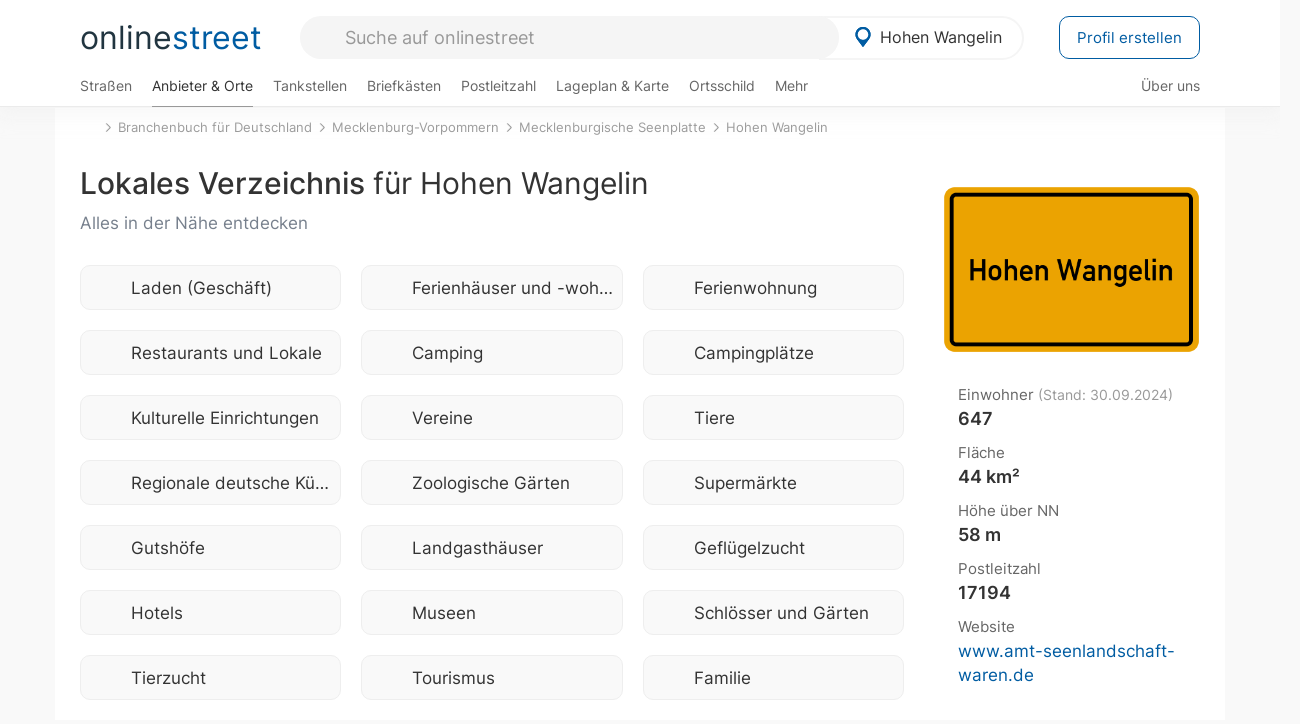

--- FILE ---
content_type: text/html; charset=utf-8
request_url: https://onlinestreet.de/Regional/Europa/Deutschland/Mecklenburg-Vorpommern/Landkreise/Mecklenburgische_Seenplatte/St%C3%A4dte_und_Gemeinden/Hohen_Wangelin.html
body_size: 18714
content:
<!DOCTYPE html><html dir="ltr" lang="de"> <head> <meta charset="UTF-8"> <link href="//fundingchoicesmessages.google.com" rel="preconnect dns-prefetch" crossorigin><script>(function(){
'use strict';var g=function(a){var b=0;return function(){return b<a.length?{done:!1,value:a[b++]}:{done:!0}}},l=this||self,m=/^[\w+/_-]+[=]{0,2}$/,p=null,q=function(){},r=function(a){var b=typeof a;if("object"==b)if(a){if(a instanceof Array)return"array";if(a instanceof Object)return b;var c=Object.prototype.toString.call(a);if("[object Window]"==c)return"object";if("[object Array]"==c||"number"==typeof a.length&&"undefined"!=typeof a.splice&&"undefined"!=typeof a.propertyIsEnumerable&&!a.propertyIsEnumerable("splice"))return"array";
if("[object Function]"==c||"undefined"!=typeof a.call&&"undefined"!=typeof a.propertyIsEnumerable&&!a.propertyIsEnumerable("call"))return"function"}else return"null";else if("function"==b&&"undefined"==typeof a.call)return"object";return b},u=function(a,b){function c(){}c.prototype=b.prototype;a.prototype=new c;a.prototype.constructor=a};var v=function(a,b){Object.defineProperty(l,a,{configurable:!1,get:function(){return b},set:q})};var y=function(a,b){this.b=a===w&&b||"";this.a=x},x={},w={};var aa=function(a,b){a.src=b instanceof y&&b.constructor===y&&b.a===x?b.b:"type_error:TrustedResourceUrl";if(null===p)b:{b=l.document;if((b=b.querySelector&&b.querySelector("script[nonce]"))&&(b=b.nonce||b.getAttribute("nonce"))&&m.test(b)){p=b;break b}p=""}b=p;b&&a.setAttribute("nonce",b)};var z=function(){return Math.floor(2147483648*Math.random()).toString(36)+Math.abs(Math.floor(2147483648*Math.random())^+new Date).toString(36)};var A=function(a,b){b=String(b);"application/xhtml+xml"===a.contentType&&(b=b.toLowerCase());return a.createElement(b)},B=function(a){this.a=a||l.document||document};B.prototype.appendChild=function(a,b){a.appendChild(b)};var C=function(a,b,c,d,e,f){try{var k=a.a,h=A(a.a,"SCRIPT");h.async=!0;aa(h,b);k.head.appendChild(h);h.addEventListener("load",function(){e();d&&k.head.removeChild(h)});h.addEventListener("error",function(){0<c?C(a,b,c-1,d,e,f):(d&&k.head.removeChild(h),f())})}catch(n){f()}};var ba=l.atob("aHR0cHM6Ly93d3cuZ3N0YXRpYy5jb20vaW1hZ2VzL2ljb25zL21hdGVyaWFsL3N5c3RlbS8xeC93YXJuaW5nX2FtYmVyXzI0ZHAucG5n"),ca=l.atob("WW91IGFyZSBzZWVpbmcgdGhpcyBtZXNzYWdlIGJlY2F1c2UgYWQgb3Igc2NyaXB0IGJsb2NraW5nIHNvZnR3YXJlIGlzIGludGVyZmVyaW5nIHdpdGggdGhpcyBwYWdlLg=="),da=l.atob("RGlzYWJsZSBhbnkgYWQgb3Igc2NyaXB0IGJsb2NraW5nIHNvZnR3YXJlLCB0aGVuIHJlbG9hZCB0aGlzIHBhZ2Uu"),ea=function(a,b,c){this.b=a;this.f=new B(this.b);this.a=null;this.c=[];this.g=!1;this.i=b;this.h=c},F=function(a){if(a.b.body&&!a.g){var b=
function(){D(a);l.setTimeout(function(){return E(a,3)},50)};C(a.f,a.i,2,!0,function(){l[a.h]||b()},b);a.g=!0}},D=function(a){for(var b=G(1,5),c=0;c<b;c++){var d=H(a);a.b.body.appendChild(d);a.c.push(d)}b=H(a);b.style.bottom="0";b.style.left="0";b.style.position="fixed";b.style.width=G(100,110).toString()+"%";b.style.zIndex=G(2147483544,2147483644).toString();b.style["background-color"]=I(249,259,242,252,219,229);b.style["box-shadow"]="0 0 12px #888";b.style.color=I(0,10,0,10,0,10);b.style.display=
"flex";b.style["justify-content"]="center";b.style["font-family"]="Arial";c=H(a);c.style.width=G(80,85).toString()+"%";c.style.maxWidth=G(750,775).toString()+"px";c.style.margin="24px";c.style.display="flex";c.style["align-items"]="flex-start";c.style["justify-content"]="center";d=A(a.f.a,"IMG");d.className=z();d.src=ba;d.style.height="24px";d.style.width="24px";d.style["padding-right"]="16px";var e=H(a),f=H(a);f.style["font-weight"]="bold";f.textContent=ca;var k=H(a);k.textContent=da;J(a,
e,f);J(a,e,k);J(a,c,d);J(a,c,e);J(a,b,c);a.a=b;a.b.body.appendChild(a.a);b=G(1,5);for(c=0;c<b;c++)d=H(a),a.b.body.appendChild(d),a.c.push(d)},J=function(a,b,c){for(var d=G(1,5),e=0;e<d;e++){var f=H(a);b.appendChild(f)}b.appendChild(c);c=G(1,5);for(d=0;d<c;d++)e=H(a),b.appendChild(e)},G=function(a,b){return Math.floor(a+Math.random()*(b-a))},I=function(a,b,c,d,e,f){return"rgb("+G(Math.max(a,0),Math.min(b,255)).toString()+","+G(Math.max(c,0),Math.min(d,255)).toString()+","+G(Math.max(e,0),Math.min(f,
255)).toString()+")"},H=function(a){a=A(a.f.a,"DIV");a.className=z();return a},E=function(a,b){0>=b||null!=a.a&&0!=a.a.offsetHeight&&0!=a.a.offsetWidth||(fa(a),D(a),l.setTimeout(function(){return E(a,b-1)},50))},fa=function(a){var b=a.c;var c="undefined"!=typeof Symbol&&Symbol.iterator&&b[Symbol.iterator];b=c?c.call(b):{next:g(b)};for(c=b.next();!c.done;c=b.next())(c=c.value)&&c.parentNode&&c.parentNode.removeChild(c);a.c=[];(b=a.a)&&b.parentNode&&b.parentNode.removeChild(b);a.a=null};var ia=function(a,b,c,d,e){var f=ha(c),k=function(n){n.appendChild(f);l.setTimeout(function(){f?(0!==f.offsetHeight&&0!==f.offsetWidth?b():a(),f.parentNode&&f.parentNode.removeChild(f)):a()},d)},h=function(n){document.body?k(document.body):0<n?l.setTimeout(function(){h(n-1)},e):b()};h(3)},ha=function(a){var b=document.createElement("div");b.className=a;b.style.width="1px";b.style.height="1px";b.style.position="absolute";b.style.left="-10000px";b.style.top="-10000px";b.style.zIndex="-10000";return b};var K={},L=null;var M=function(){},N="function"==typeof Uint8Array,O=function(a,b){a.b=null;b||(b=[]);a.j=void 0;a.f=-1;a.a=b;a:{if(b=a.a.length){--b;var c=a.a[b];if(!(null===c||"object"!=typeof c||Array.isArray(c)||N&&c instanceof Uint8Array)){a.g=b-a.f;a.c=c;break a}}a.g=Number.MAX_VALUE}a.i={}},P=[],Q=function(a,b){if(b<a.g){b+=a.f;var c=a.a[b];return c===P?a.a[b]=[]:c}if(a.c)return c=a.c[b],c===P?a.c[b]=[]:c},R=function(a,b,c){a.b||(a.b={});if(!a.b[c]){var d=Q(a,c);d&&(a.b[c]=new b(d))}return a.b[c]};
M.prototype.h=N?function(){var a=Uint8Array.prototype.toJSON;Uint8Array.prototype.toJSON=function(){var b;void 0===b&&(b=0);if(!L){L={};for(var c="ABCDEFGHIJKLMNOPQRSTUVWXYZabcdefghijklmnopqrstuvwxyz0123456789".split(""),d=["+/=","+/","-_=","-_.","-_"],e=0;5>e;e++){var f=c.concat(d[e].split(""));K[e]=f;for(var k=0;k<f.length;k++){var h=f[k];void 0===L[h]&&(L[h]=k)}}}b=K[b];c=[];for(d=0;d<this.length;d+=3){var n=this[d],t=(e=d+1<this.length)?this[d+1]:0;h=(f=d+2<this.length)?this[d+2]:0;k=n>>2;n=(n&
3)<<4|t>>4;t=(t&15)<<2|h>>6;h&=63;f||(h=64,e||(t=64));c.push(b[k],b[n],b[t]||"",b[h]||"")}return c.join("")};try{return JSON.stringify(this.a&&this.a,S)}finally{Uint8Array.prototype.toJSON=a}}:function(){return JSON.stringify(this.a&&this.a,S)};var S=function(a,b){return"number"!==typeof b||!isNaN(b)&&Infinity!==b&&-Infinity!==b?b:String(b)};M.prototype.toString=function(){return this.a.toString()};var T=function(a){O(this,a)};u(T,M);var U=function(a){O(this,a)};u(U,M);var ja=function(a,b){this.c=new B(a);var c=R(b,T,5);c=new y(w,Q(c,4)||"");this.b=new ea(a,c,Q(b,4));this.a=b},ka=function(a,b,c,d){b=new T(b?JSON.parse(b):null);b=new y(w,Q(b,4)||"");C(a.c,b,3,!1,c,function(){ia(function(){F(a.b);d(!1)},function(){d(!0)},Q(a.a,2),Q(a.a,3),Q(a.a,1))})};var la=function(a,b){V(a,"internal_api_load_with_sb",function(c,d,e){ka(b,c,d,e)});V(a,"internal_api_sb",function(){F(b.b)})},V=function(a,b,c){a=l.btoa(a+b);v(a,c)},W=function(a,b,c){for(var d=[],e=2;e<arguments.length;++e)d[e-2]=arguments[e];e=l.btoa(a+b);e=l[e];if("function"==r(e))e.apply(null,d);else throw Error("API not exported.");};var X=function(a){O(this,a)};u(X,M);var Y=function(a){this.h=window;this.a=a;this.b=Q(this.a,1);this.f=R(this.a,T,2);this.g=R(this.a,U,3);this.c=!1};Y.prototype.start=function(){ma();var a=new ja(this.h.document,this.g);la(this.b,a);na(this)};
var ma=function(){var a=function(){if(!l.frames.googlefcPresent)if(document.body){var b=document.createElement("iframe");b.style.display="none";b.style.width="0px";b.style.height="0px";b.style.border="none";b.style.zIndex="-1000";b.style.left="-1000px";b.style.top="-1000px";b.name="googlefcPresent";document.body.appendChild(b)}else l.setTimeout(a,5)};a()},na=function(a){var b=Date.now();W(a.b,"internal_api_load_with_sb",a.f.h(),function(){var c;var d=a.b,e=l[l.btoa(d+"loader_js")];if(e){e=l.atob(e);
e=parseInt(e,10);d=l.btoa(d+"loader_js").split(".");var f=l;d[0]in f||"undefined"==typeof f.execScript||f.execScript("var "+d[0]);for(;d.length&&(c=d.shift());)d.length?f[c]&&f[c]!==Object.prototype[c]?f=f[c]:f=f[c]={}:f[c]=null;c=Math.abs(b-e);c=1728E5>c?0:c}else c=-1;0!=c&&(W(a.b,"internal_api_sb"),Z(a,Q(a.a,6)))},function(c){Z(a,c?Q(a.a,4):Q(a.a,5))})},Z=function(a,b){a.c||(a.c=!0,a=new l.XMLHttpRequest,a.open("GET",b,!0),a.send())};(function(a,b){l[a]=function(c){for(var d=[],e=0;e<arguments.length;++e)d[e-0]=arguments[e];l[a]=q;b.apply(null,d)}})("__d3lUW8vwsKlB__",function(a){"function"==typeof window.atob&&(a=window.atob(a),a=new X(a?JSON.parse(a):null),(new Y(a)).start())});}).call(this);
window.__d3lUW8vwsKlB__("[base64]");</script><script> function cmp_ui_additionals() {   var el = document.querySelector('.fc-stacks.fc-dialog-restricted-content'), elChild = '<p class="intro">Wir bieten ein kostenloses, werbefinanziertes Online-Angebot und verwenden Cookies für:</p>'; el.insertAdjacentHTML('afterbegin', elChild);  var el = document.querySelector('.fc-consent-root .fc-dialog-container .fc-dialog.fc-choice-dialog'), elChild = '<div class="fc-footer-imprint"><a href="https://onlinestreet.de/impressum#nutzungsbedingungen">Datenschutzerklärung</a><a href="https://onlinestreet.de/impressum#impressum">Impressum</a></div>'; el.insertAdjacentHTML('beforeend', elChild); }   window.dataLayer = window.dataLayer || []; function gtag(){dataLayer.push(arguments);} var ga_loaded = false;  function cmp_load_ga() {  ga_loaded = true; setTimeout(() => { }, 1000);  var ga4script = document.createElement("script"); ga4script.async = true; ga4script.src = "https://www.googletagmanager.com/gtag/js?id=G-FE6V3NCVGF"; document.getElementsByTagName("head")[0].appendChild(ga4script, document.getElementsByTagName("head")[0]); window.dataLayer = window.dataLayer || []; gtag('js', new Date()); gtag('config', 'G-FE6V3NCVGF', { 'content_group':'branchenbuch_kategorie_ort', });   } function cmp_show_ads_after_consent() {  return;  (adsbygoogle=window.adsbygoogle||[]).pauseAdRequests=0;   } function cmp_change_ads(tcData) { var MeasureContentPerformance = tcData.purpose.consents[8] || false; var hasDeviceStorageAndAccessConsent = tcData.purpose.consents[1] || false; var BasicAds = tcData.purpose.consents[2] || false; if ( hasDeviceStorageAndAccessConsent && BasicAds ) {  (adsbygoogle=window.adsbygoogle||[]).pauseAdRequests=0; if ( MeasureContentPerformance ) {  } } else { if ( MeasureContentPerformance ) {  }  var ads = document.querySelectorAll('.adsbygoogle'), i = 0, l = ads.length; for (i; i < l; i++) { ads[i].style.display = 'none'; } } }  function update_gtag_consent(tcData) {  gtag('consent', 'update', { 'ad_user_data': tcData.purpose.consents[3] ? 'granted' : 'denied', 'ad_personalization': tcData.purpose.consents[4] ? 'granted' : 'denied', 'ad_storage': tcData.purpose.consents[1] ? 'granted' : 'denied', 'analytics_storage': tcData.purpose.consents[8] ? 'granted' : 'denied' }); } var check_tcfapi = window.setInterval(function() { typeof __tcfapi === 'function' ? (window.clearInterval(check_tcfapi), __tcfapi('addEventListener', 2, function(tcData, success) { if ( tcData.eventStatus === 'cmpuishown' ) {  cmp_ui_additionals();   gtag('consent', 'default', { 'ad_storage': 'denied', 'ad_user_data': 'denied', 'ad_personalization': 'denied', 'analytics_storage': 'denied', 'wait_for_update': 500 }); } if (tcData.eventStatus === 'tcloaded' || tcData.eventStatus === 'useractioncomplete') {  if ( ! tcData.gdprApplies ) {  cmp_show_ads_after_consent(); cmp_load_ga(); } else {   var MeasureContentPerformance = tcData.purpose.consents[8] || false; if ( MeasureContentPerformance ) { cmp_load_ga(); }   var hasDeviceStorageAndAccessConsent = tcData.purpose.consents[1] || false;  if (hasDeviceStorageAndAccessConsent) {  var hasGoogleAdvertisingProductsConsent = tcData.vendor.consents[755] || false;  if ( hasGoogleAdvertisingProductsConsent ) {  cmp_show_ads_after_consent(); } else { cmp_change_ads(tcData); } } else { cmp_change_ads(tcData); } } update_gtag_consent(tcData); } })) : null ; }, 50); </script> <link href="//cdn.onlinestreet.de" rel="preconnect dns-prefetch" crossorigin> <link href="//cdnjs.cloudflare.com" rel="preconnect dns-prefetch" crossorigin>  <title>Lokales Verzeichnis für Hohen Wangelin (Mecklenburgische Seenplatte, Mecklenburg-Vorpommern)</title> <meta name="description" content="Entdecke 417 lokale Geschäfte und interessante Orte in und in der Nähe von Hohen Wangelin - z.B. Laden (Geschäft), Ferienhäuser und -wohnungen und Ferienwohnung."> <meta name="robots" content="index,follow,max-image-preview:large"> <link rel="canonical" href="https://onlinestreet.de/Regional/Europa/Deutschland/Mecklenburg-Vorpommern/Landkreise/Mecklenburgische_Seenplatte/St%C3%A4dte_und_Gemeinden/Hohen_Wangelin.html"> <link rel="manifest" href="https://cdn.onlinestreet.de/img/favicon/site.webmanifest.json.php"> <link rel="icon" type="image/png" href="https://cdn.onlinestreet.de/img/favicon/favicon-96x96.png" sizes="96x96" /> <link rel="icon" type="image/svg+xml" href="https://cdn.onlinestreet.de/img/favicon/favicon.svg" /> <link rel="shortcut icon" href="https://cdn.onlinestreet.de/img/favicon/favicon.ico" /> <link rel="apple-touch-icon" sizes="180x180" href="https://cdn.onlinestreet.de/img/favicon/apple-touch-icon.png" /> <meta name="apple-mobile-web-app-title" content="onlinestreet" /> <meta name="theme-color" content="#005CA2"> <meta name="viewport" content="width=device-width, initial-scale=1.0"/>  <link rel="preload" as="style" href="https://cdnjs.cloudflare.com/ajax/libs/twitter-bootstrap/3.4.1/css/bootstrap.min.css" /> <link rel="preload" as="script" href="https://cdnjs.cloudflare.com/ajax/libs/twitter-bootstrap/3.4.1/js/bootstrap.min.js" /> <link rel="preload" as="script" href="https://cdnjs.cloudflare.com/ajax/libs/jquery/1.12.4/jquery.min.js" />  <link rel="stylesheet" href="https://cdnjs.cloudflare.com/ajax/libs/twitter-bootstrap/3.4.1/css/bootstrap.min.css" />     <link rel="preload" as="style" href="https://cdn.onlinestreet.de/lib/styles.min.css?v=OS41Mg==" /><link rel="stylesheet" type="text/css" href="https://cdn.onlinestreet.de/lib/styles.min.css?v=OS41Mg==" />  <link rel="preload" href="//cdn.onlinestreet.de/lib/fonts/google/inter-v13-latin-regular.woff2" as="font" type="font/woff2" crossorigin> <link rel="preload" href="//cdn.onlinestreet.de/lib/fonts/google/inter-v13-latin-500.woff2" as="font" type="font/woff2" crossorigin> <link rel="preload" href="//cdn.onlinestreet.de/lib/fonts/google/inter-v13-latin-600.woff2" as="font" type="font/woff2" crossorigin> <link rel="preload" href="//cdn.onlinestreet.de/lib/fonts/google/inter-v13-latin-300.woff2" as="font" type="font/woff2" crossorigin> <link rel="preload" href="//cdn.onlinestreet.de/lib/fonts/fontawesome-free-7.1.0-web/webfonts/fa-solid-900.woff2" as="font" type="font/woff2" crossorigin>    <link rel="preload" as="image" href="https://cdn.onlinestreet.de/img/logo/marker.svg" />  <meta property="og:title" content="Lokales Verzeichnis für Hohen Wangelin (Mecklenburgische Seenplatte, Mecklenburg-Vorpommern)"/> <meta property="og:site_name" content="onlinestreet.de"/> <meta property="og:description" content="Entdecke 417 lokale Geschäfte und interessante Orte in und in der Nähe von Hohen Wangelin - z.B. Laden (Geschäft), Ferienhäuser und -wohnungen und Ferienwohnung." /> <meta property="og:type" content="website"/> <meta property="og:url" content="https://onlinestreet.de/Regional/Europa/Deutschland/Mecklenburg-Vorpommern/Landkreise/Mecklenburgische_Seenplatte/St%C3%A4dte_und_Gemeinden/Hohen_Wangelin.html"/> <meta property="og:image" content="https://onlinestreet.de/strassen/ortsschild/800/Hohen+Wangelin.png"/><meta property="og:image:width" content="800"/><meta property="og:image:height" content="520"/> <meta name="twitter:card" content="summary_large_image"/> <meta name="twitter:title" content="Lokales Verzeichnis für Hohen Wangelin (Mecklenburgische Seenplatte, Mecklenburg-Vorpommern)"/> <meta name="twitter:description" content="Entdecke 417 lokale Geschäfte und interessante Orte in und in der Nähe von Hohen Wangelin - z.B. Laden (Geschäft), Ferienhäuser und -wohnungen und Ferienwohnung."/> <meta name="twitter:image" content="https://onlinestreet.de/strassen/ortsschild/800/Hohen+Wangelin.png"/> <meta property="twitter:url" content="https://onlinestreet.de/Regional/Europa/Deutschland/Mecklenburg-Vorpommern/Landkreise/Mecklenburgische_Seenplatte/St%C3%A4dte_und_Gemeinden/Hohen_Wangelin.html"/> <meta name="twitter:site" content="@onlinestreet_de"/> <meta name="twitter:creator" content="@onlinestreet_de"/> </head> <body> <div class="loader loading"></div> <header> <nav class="navbar-fixed-top" id="globale-navigation"> <div class="navbar firstrow"> <div class="container flex-container"> <div class="flex" id="nav-logo"> <a class="onlinestreet-logo" href="https://onlinestreet.de/"> online<span>street</span> </a> </div> <div class="flex" id="nav-ortsauswahl"> <span id="navbar-ortsauswahl">  <img width="24" height="24" src="https://cdn.onlinestreet.de/img/logo/marker.svg" alt="Hohen Wangelin erkunden" />Hohen Wangelin </span> <span id="mobile-search-close">×</span> <div class="ortsauswahl-dropdown hidden"></div> </div> <div class="flex" id="nav-suche"> <div id="mobile-menu-toggle"> <i class="fas fa-bars" aria-hidden="true"></i> </div> <form name="header_search" method="get" action="https://onlinestreet.de/suche/" class="form-inline" role="form"> <input type="hidden" name="pid" value="5798" /> <input type="hidden" name="section" value="branchenbuch" /> <input required pattern=".{3,}" title="Mindestens drei Zeichen" name="q" type="text" class="form-control autocomplete-header-search" data-section="branchenbuch" data-ort="Hohen Wangelin" data-pid="5798" autocomplete="os-header-suche" placeholder="Suche auf onlinestreet" /> </form> <i class="fas fa-search"></i> </div> <div class="flex" id="nav-neuer-eintrag"> <a href="https://onlinestreet.de/branchenbuch/profil/" class="btn btn-primary-invert">Profil erstellen</a> </div> </div> </div> <div class="navbar secondrow initial hidden-xs hidden-sm"> <div class="container"> <ul class="linkstruktur"> <li class=" strassen-link"><a href="https://onlinestreet.de/strassen/in-Hohen+Wangelin.html">Straßen</a></li><li class="first active branchen-link"><a href="https://onlinestreet.de/Regional/Europa/Deutschland/Mecklenburg-Vorpommern/Landkreise/Mecklenburgische_Seenplatte/St%C3%A4dte_und_Gemeinden/Hohen_Wangelin.html">Anbieter & Orte</a></li><li class=""><a href="https://onlinestreet.de/tankstellen/hohen-wangelin">Tankstellen</a></li><li class=""><a href="https://onlinestreet.de/briefkasten/Hohen+Wangelin/alle.html">Briefkästen</a></li><li class=""><a id="nav-postleitzahlen" href="https://onlinestreet.de/plz/Hohen+Wangelin.html">Postleitzahl</a></li><li class=""><a href="https://onlinestreet.de/orte/hohen-wangelin/karte">Lageplan & Karte</a></li><li class=""><a href="https://onlinestreet.de/strassen/ortsschild/Hohen+Wangelin.html">Ortsschild</a></li><li class="dropdown "><a class="dropdown-toggle" href="#" role="button" id="dropdownMenuLink" data-toggle="dropdown" aria-haspopup="true" aria-expanded="false">Mehr <i class="fas fa-chevron-down color-silver ml5"></i></a> <ul class="dropdown-menu"> <li class=""><a class="dropdown-item" href="https://onlinestreet.de/bundesland/Hohen+Wangelin.html">In welchem Bundesland liegt Hohen Wangelin?</a></li> <li class="subheading">Weitere Services & Rechner</li> <li class=""> <a class="dropdown-item" href="https://onlinestreet.de/kennzeichen/"> Kennzeichen-Suche </a> </li> <li class=""> <a class="dropdown-item" href="https://onlinestreet.de/banken/iban/"> IBAN Rechner </a> </li> <li class=""> <a class="dropdown-item" href="https://onlinestreet.de/banken/iban-zu-bic/"> IBAN Prüfer </a> </li>  <li class="subheading">Tools & Generatoren</li> <li class=""> <a class="dropdown-item" href="https://onlinestreet.de/strassen/verkehrsschild/"> Verkehrsschilder </a> </li> <li class=""> <a class="dropdown-item" href="https://onlinestreet.de/strassen/ortsschild/generator.html"> Ortsschild Generator </a> </li> <li class=""> <a class="dropdown-item" href="https://onlinestreet.de/strassen/schild/generator.html"> Straßenschild Generator </a> </li> <li class=""> <a class="dropdown-item" href="https://onlinestreet.de/kennzeichen/generator"> Kennzeichen Generator </a> </li> </ul> </li> </ul> <ul class="linkstruktur navbar-right"> <li class=""><a title="Über uns" href="https://onlinestreet.de/ueber-uns">Über uns</a></li> </ul> </div> </div> <div class="mobile-menu hidden"> <div class="mobile-menu-content"> <span id="mobile-menu-close">&times;</span> <a class="mobile-menu-logo" href="https://onlinestreet.de/">online<span>street</span></a> <form name="mobile_search" method="get" action="https://onlinestreet.de/suche/" class="form-inline mobile-search" role="form"> <input type="hidden" name="pid" value="5798" /> <input type="hidden" name="section" value="branchenbuch" /> <input required pattern=".{3,}" title="Mindestens drei Zeichen" name="q" type="text" class="form-control autocomplete-header-search" data-section="branchenbuch" data-ort="Hohen Wangelin" data-pid="5798" autocomplete="os-header-suche" placeholder="Suche auf onlinestreet" /> <i class="fas fa-search"></i> </form> <div class="row mt5"> <div class="col-xs-8 pr10 mb0"> <p class="lead mr0 mb15"> Dein Straßenverzeichnis, Branchenbuch und lokales Nachschlagewerk für <nobr class="overflow-ellipsis"><i class="fas fa-map-marker color-silver ml5 mr10"></i><a href="https://onlinestreet.de/orte/hohen-wangelin">Hohen Wangelin</a></nobr>. </p> </div> <div class="col-xs-4 pl0 mb0"> <a href="https://onlinestreet.de/orte/hohen-wangelin"> <img class="img-responsive mt5" loading="lazy" src="https://onlinestreet.de/strassen/ortsschild/Hohen+Wangelin.png" alt="Hohen Wangelin in Mecklenburg-Vorpommern" /> </a> </div> </div> <button class="anderen-ort-waehlen btn btn btn-sm btn-default mr10" title="Anderen Ort wählen">Ort ändern</button> <a class="btn btn-sm btn-default mr15" href="https://onlinestreet.de/ueber-uns" title="Über uns">Über uns</a> <div class="you-are-here">  <div class="row"> <div class="col-xs-9 mb0"> <a class="title" href="https://onlinestreet.de/Regional/Europa/Deutschland/Mecklenburg-Vorpommern/Landkreise/Mecklenburgische_Seenplatte/St%C3%A4dte_und_Gemeinden/Hohen_Wangelin.html"> Branchenbuch <small class="text-muted overflow-ellipsis">Interessante Anbieter & Orte in Hohen Wangelin</small> </a> </div> <div class="col-xs-3 mb0"> <a href="https://onlinestreet.de/Regional/Europa/Deutschland/Mecklenburg-Vorpommern/Landkreise/Mecklenburgische_Seenplatte/St%C3%A4dte_und_Gemeinden/Hohen_Wangelin.html"> <img class="topic img-responsive" alt="Branchenbuch für Hohen Wangelin" loading="lazy" src="https://cdn.onlinestreet.de/img/material-design/digitales-branchenbuch-200x200.jpg" width="200" height="200" /> </a> </div> </div> <small class="current-page-headline">Aktuelle Seite</small> <a class="current-page overflow-ellipsis" href="https://onlinestreet.de/Regional/Europa/Deutschland/Mecklenburg-Vorpommern/Landkreise/Mecklenburgische_Seenplatte/St%C3%A4dte_und_Gemeinden/Hohen_Wangelin.html">Lokales Verzeichnis für Hohen Wangelin (Mecklenburgische Seenplatte, Mecklenburg-Vorpommern)</a> <small class="relevant-page-headline">Übergeordnete Seiten</small> <a class="relevant-page btn btn-sm btn-default" href="https://onlinestreet.de/orte/hohen-wangelin">Hohen Wangelin</a><a class="relevant-page btn btn-sm btn-default" href="https://onlinestreet.de/Regional/Europa/Deutschland/Mecklenburg-Vorpommern/Landkreise/Mecklenburgische_Seenplatte.html">Mecklenburgische Seenplatte</a><a class="relevant-page btn btn-sm btn-default" href="https://onlinestreet.de/Regional/Europa/Deutschland/Mecklenburg-Vorpommern.html">Mecklenburg-Vorpommern</a><a class="relevant-page btn btn-sm btn-default" href="https://onlinestreet.de/branchenbuch/">Branchenbuch für Deutschland</a> </div>  <h4 class="mt40">Alle <strong>Services</strong> für <br><nobr class="overflow-ellipsis"><i class="fas fa-map-marker color-silver ml5 mr10"></i><a href="https://onlinestreet.de/orte/hohen-wangelin">Hohen Wangelin</a></nobr></h4> <div class="row mt20 pr15"> <div class="col-xs-4 m-service"> <a class="" href="https://onlinestreet.de/strassen/in-Hohen+Wangelin.html"> <img class="img-responsive" alt="Straßenverzeichnis für Hohen Wangelin" loading="lazy" src="https://cdn.onlinestreet.de/img/material-design/strassenverzeichnis-kompass-200x200.jpg" width="200" height="200" /> <span>Straßen</span> <small>Wohnlage und <br class="visible-xs">Lebensqualität</small> </a> </div> <div class="col-xs-4 m-service"> <a class="active" href="https://onlinestreet.de/Regional/Europa/Deutschland/Mecklenburg-Vorpommern/Landkreise/Mecklenburgische_Seenplatte/St%C3%A4dte_und_Gemeinden/Hohen_Wangelin.html"> <img class="img-responsive" alt="Branchenbuch für Hohen Wangelin" loading="lazy" src="https://cdn.onlinestreet.de/img/material-design/digitales-branchenbuch-200x200.jpg" width="200" height="200" /> <span>Anbieter & Orte</span> <small>Lokales <br class="visible-xs">Verzeichnis</small> </a> </div> <div class="col-xs-4 m-service"> <a class="" href="https://onlinestreet.de/tankstellen/hohen-wangelin"> <img class="img-responsive" alt="Hohen Wangelin: Tankstelle in der Nähe" loading="lazy" src="https://cdn.onlinestreet.de/img/material-design/tankstellen-200x200.jpg" width="200" height="200" /> <span>Tankstellen</span> <small>Günstig tanken <br class="visible-xs">in der Nähe</small> </a> </div> <div class="col-xs-4 m-service"> <a class="" href="https://onlinestreet.de/briefkasten/Hohen+Wangelin/alle.html"> <img class="img-responsive" alt="Briefkasten Standorte in Hohen Wangelin finden" loading="lazy" src="https://cdn.onlinestreet.de/img/material-design/briefkasten-200x200.jpg" width="200" height="200" /> <span>Briefkästen</span> <small>Standorte und <br class="visible-xs">Leerungszeiten</small> </a> </div> <div class="col-xs-4 m-service"> <a class="" href="https://onlinestreet.de/plz/Hohen+Wangelin.html"> <img class="img-responsive" alt="Postleitzahl Hohen Wangelin" loading="lazy" src="https://cdn.onlinestreet.de/img/material-design/postleitzahlen-200x200.jpg" width="200" height="200" /> <span>Postleitzahl</span> <small>PLZ und <br class="visible-xs">Ortsteile</small> </a> </div> <div class="col-xs-4 m-service"> <a class="" href="https://onlinestreet.de/orte/hohen-wangelin/karte"> <img class="img-responsive" alt="Wo liegt Hohen Wangelin?" loading="lazy" src="https://cdn.onlinestreet.de/img/material-design/lageplan-200x200.jpg" width="200" height="200" /> <span>Lageplan</span> <small>Wo liegt <br class="visible-xs">Hohen Wangelin?</small> </a> </div> <div class="col-xs-4 m-service"> <a class="" href="https://onlinestreet.de/strassen/ortsschild/Hohen+Wangelin.html"> <img class="img-responsive" alt="Ortsschild von Hohen Wangelin" loading="lazy" src="https://cdn.onlinestreet.de/img/material-design/ortsschild-200x200.jpg" width="200" height="200" /> <span>Ortsschild</span> <small>Generator und <br class="visible-xs">Download</small> </a> </div> <div class="col-xs-4 m-service"> <a class="" href="https://onlinestreet.de/bundesland/Hohen+Wangelin.html"> <img class="img-responsive" alt="In welchem Bundesland liegt Hohen Wangelin?" loading="lazy" src="https://cdn.onlinestreet.de/img/material-design/bundeslaender-200x200.jpg" width="200" height="200" /> <span>Bundesland</span> <small>In welchem <br class="visible-xs">Bundesland liegt Hohen Wangelin?</small> </a> </div> <div class="col-xs-12 text-center pr0"> <a class="btn btn-primary mt15 mr15" href="https://onlinestreet.de/branchenbuch/profil/" title="Firma eintragen">Profil erstellen</a>  </div> </div> <h4><strong>Weitere Services</strong> für Deutschland</h4> <div class="row weitere pr15 mt15"> <div class="m-service"> <a href="https://onlinestreet.de/banken/iban/"> <img loading="lazy" src="https://cdn.onlinestreet.de/img/material-design/iban-rechner-200x200.jpg" width="50" height="50" alt="IBAN Rechner" /> <span>IBAN-Rechner & Prüfer</span> </a> </div> <div class="m-service"> <a href="https://onlinestreet.de/kennzeichen/"> <img loading="lazy" src="https://cdn.onlinestreet.de/img/material-design/kennzeichen-200x200.jpg" width="50" height="50" alt="KFZ Kennzeichen Suche" /> <span>Kennzeichen-Suche</span> </a> </div> <div class="m-service"> <a href="https://onlinestreet.de/kennzeichen/generator"> <img loading="lazy" src="https://cdn.onlinestreet.de/img/material-design/kennzeichen-generator-200x200.jpg" width="50" height="50" alt="Kennzeichen Generator" /> <span class="tl">Kennzeichen-Generator</span> </a> </div> <div class="m-service"> <a href="https://onlinestreet.de/strassen/verkehrsschild/"> <img loading="lazy" src="https://cdn.onlinestreet.de/img/material-design/verkehrsschilder-200x200.jpg" width="50" height="50" alt="Verkehrsschild gestalten" /> <span class="tl">Verkehrsschilder</span> </a> </div> <div class="m-service"> <a href="https://onlinestreet.de/strassen/ortsschild/generator.html"> <img loading="lazy" src="https://cdn.onlinestreet.de/img/material-design/ortsschild-200x200.jpg" width="50" height="50" alt="Ortsschild Generator" /> <span class="tl">Ortsschild-Generator</span> </a> </div> <div class="m-service"> <a href="https://onlinestreet.de/strassen/schild/generator.html"> <img loading="lazy" src="https://cdn.onlinestreet.de/img/material-design/strassenschild-200x200.jpg" width="50" height="50" alt="Straßenschild Generator" /> <span class="tl">Straßenschild-Generator</span> </a> </div> </div> <footer class="mobile-menu-imprint text-muted"> <p>onlinestreet <span class="pull-right">&copy; 2006 - 2026</span></p> <p> <a class="mr15" href="https://onlinestreet.de/ueber-uns">Über uns</a> <a href="https://onlinestreet.de/impressum"> <span class="mr15">Support</span> <span class="mr15">Nutzungsbedingungen</span> <span class="mr15">Datenschutz</span> <span class="mr15">Cookies</span> <span class="mr15">Credits / Quellen</span> <span class="mr15">Kontakt</span> <span class="mr15">Impressum</span> </a> </p> </footer> <footer class="hwd-footer"> <div class="row"> <div class="col-md-5"> <h6> <img alt="onlinestreet: Städte, Orte und Straßen" loading="lazy" src="https://hello-world.digital/assets/img/projects-hwd-footer/icon-magnify.svg" width="40" height="40" /> <small>Über onlinestreet</small> Erkunde Städte, Orte und Straßen </h6> <p> Neue Straßen entdecken und gute Anbieter in Deiner Region finden: Als digitales Straßen&shy;verzeichnis und Branchen&shy;buch für Deutschland bietet Dir onlinestreet viele nützliche Services und Tools für Deinen Alltag. </p> <ul> <li><i class="fas fa-smile"></i>Von und für Menschen wie Du und ich!</li> <li><i class="fas fa-smile"></i>100% echte Erfahrungsberichte und Bewertungen!</li> <li><i class="fas fa-smile"></i>Jeden Tag ein bisschen besser!</li> </ul> </div> <div class="col-md-5 col-md-offset-1"> <img alt="Hello World Digital" class="hwd-logo" loading="lazy" src="https://hello-world.digital/assets/img/projects-hwd-footer/hello-world-digital.svg" width="120" height="82" /> <p> Dies ist ein Portal von Hello World Digital. <br class="hidden-xs">Wir entwickeln digitale Tools und liefern <br class="hidden-xs">hilfreiche Informationen für Deinen Alltag. </p> <div class="hwd-icons"> <img loading="lazy" src="https://hello-world.digital/assets/img/projects-hwd-footer/icon-cocktail-01.svg" alt="Icon: Cocktail" width="32" height="35" /><img loading="lazy" src="https://hello-world.digital/assets/img/projects-hwd-footer/icon-handy.svg" alt="Icon: Handy" width="21" height="35" /><img loading="lazy" src="https://hello-world.digital/assets/img/projects-hwd-footer/icon-home.svg" alt="Icon: Home" width="35" height="35" /><img loading="lazy" src="https://hello-world.digital/assets/img/projects-hwd-footer/icon-science.svg" alt="Icon: Science" width="21" height="35" /><img loading="lazy" src="https://hello-world.digital/assets/img/projects-hwd-footer/icon-browser.svg" alt="Icon: Browser" width="35" height="27" /> </div> <a class="btn track-ga-event" data-action="Footer: Hello World Digital" data-label="Website-Link" href="https://hello-world.digital/de/" target="_blank" rel="noopener">hello-world.digital</a> </div> </div> </footer> </div></div> </nav> </header> <div class="breadcrumbs-container"> <div class="container section-container"> <ol class="breadcrumb" itemscope itemtype="http://schema.org/BreadcrumbList"> <li itemprop="itemListElement" itemscope itemtype="http://schema.org/ListItem"><a itemprop="item" href="https://onlinestreet.de/" title="Startseite"><i class="fas fa-home"></i><meta itemprop="name" content="Startseite" /><meta itemprop="position" content="1" /></li><li itemprop="itemListElement" itemscope itemtype="http://schema.org/ListItem"><a itemprop="item" href="https://onlinestreet.de/branchenbuch/"><span itemprop="name">Branchenbuch für Deutschland</span></a><meta itemprop="position" content="2" /></li><li itemprop="itemListElement" itemscope itemtype="http://schema.org/ListItem"><a itemprop="item" href="https://onlinestreet.de/Regional/Europa/Deutschland/Mecklenburg-Vorpommern.html"><span itemprop="name">Mecklenburg-Vorpommern</span></a><meta itemprop="position" content="3" /></li><li itemprop="itemListElement" itemscope itemtype="http://schema.org/ListItem"><a itemprop="item" href="https://onlinestreet.de/Regional/Europa/Deutschland/Mecklenburg-Vorpommern/Landkreise/Mecklenburgische_Seenplatte.html"><span itemprop="name">Mecklenburgische Seenplatte</span></a><meta itemprop="position" content="4" /></li><li itemprop="itemListElement" itemscope itemtype="http://schema.org/ListItem"><a itemprop="item" href="https://onlinestreet.de/orte/hohen-wangelin"><span itemprop="name">Hohen Wangelin</span></a><meta itemprop="position" content="5" /></li><li class="active visible-xs-inline-block">Lokales Verzeichnis für Hohen Wangelin (Mecklenburgische Seenplatte, Mecklenburg-Vorpommern)</li> </ol> </div> </div> <main class=""> <div class="container section-container"> <div class="row"> <div class="col-sm-12 content-col"> <!--google_ad_section_start--> <div class="row"> <div class="col-xs-12 col-md-9"> <h1> <strong>Lokales Verzeichnis</strong> für Hohen Wangelin <small>Alles in der Nähe entdecken</small> </h1> <span itemprop="geo" itemscope itemtype="https://schema.org/GeoCoordinates"> <meta itemprop="latitude" content="53.6115" /> <meta itemprop="longitude" content="12.4233" /> </span> <div class="row visible-xs visible-sm"> <div class="col-xs-6 col-sm-4 col-md-12"> <a href="https://onlinestreet.de/orte/hohen-wangelin"><img class="img-responsive" id="branchenbuch-lp-ortsschild" loading="lazy" src="https://onlinestreet.de/strassen/ortsschild/400/Hohen+Wangelin.png" width="400" height="260" alt="Hohen Wangelin entdecken: Alles in der Nähe" /></a> </div> <div class="col-xs-6 col-sm-8 col-md-12 mb10"> <table id="keypoints-table"> <tbody> <tr> <th>Einwohner <small>(Stand: 30.09.2024)</small></th> <td><strong>647</strong></td> </tr> <tr> <th>Fläche</th> <td><strong>44 km²</strong></td> </tr> <tr> <th><span data-toggle="tooltip" title="Höhe über dem Meeresspiegel">Höhe über NN</span></th> <td><strong>58 m</strong></td> </tr> <tr class="hidden-xs"> <th>Postleitzahl</th> <td><strong>17194</strong></td> </tr> <tr class="hidden-xs"> <th>Website</th> <td class="homepage"><a href="http://www.amt-seenlandschaft-waren.de/index1.html" rel="nofollow noopener" target="_blank">www.amt-seenlandschaft-waren.de</a></td> </tr> </tbody> </table> </div> </div> <div id="branchenbuch"> <ul class="branchen-outer"><li class="col-3 "><button class="branche btn-default" data-q="Laden+%28Gesch%C3%A4ft%29" data-section="branchenbuch" data-pid="5798" data-page="1" title="Laden (Geschäft)"><i class="fas fa-store"></i>Laden (Geschäft)</button></li><li class="col-3 "><button class="branche btn-default" data-q="Ferienh%C3%A4user+und+-wohnungen" data-section="branchenbuch" data-pid="5798" data-page="1" title="Ferienhäuser und -wohnungen"><i class="fas fa-house-user"></i>Ferienhäuser und -wohnungen</button></li><li class="col-3 "><button class="branche btn-default" data-q="Ferienwohnung" data-section="branchenbuch" data-pid="5798" data-page="1" title="Ferienwohnung"><i class="fas fa-house-user"></i>Ferienwohnung</button></li><li class="col-3 "><button class="branche btn-default" data-q="Restaurants+und+Lokale" data-section="branchenbuch" data-pid="5798" data-page="1" title="Restaurants und Lokale"><i class="fas fa-utensils"></i>Restaurants und Lokale</button></li><li class="col-3 "><button class="branche btn-default" data-q="Camping" data-section="branchenbuch" data-pid="5798" data-page="1" title="Camping"><i class="fas fa-campground"></i>Camping</button></li><li class="col-3 "><button class="branche btn-default" data-q="Campingpl%C3%A4tze" data-section="branchenbuch" data-pid="5798" data-page="1" title="Campingplätze"><i class="fas fa-campground"></i>Campingplätze</button></li><li class="col-3 "><button class="branche btn-default" data-q="Kulturelle+Einrichtungen" data-section="branchenbuch" data-pid="5798" data-page="1" title="Kulturelle Einrichtungen"><i class="fas fa-theater-masks"></i>Kulturelle Einrichtungen</button></li><li class="col-3 "><button class="branche btn-default" data-q="Vereine" data-section="branchenbuch" data-pid="5798" data-page="1" title="Vereine"><i class="fas fa-users"></i>Vereine</button></li><li class="col-3 "><button class="branche btn-default" data-q="Tiere" data-section="branchenbuch" data-pid="5798" data-page="1" title="Tiere"><i class="fas fa-paw"></i>Tiere</button></li><li class="col-3 "><button class="branche btn-default" data-q="Regionale+deutsche+K%C3%BCche" data-section="branchenbuch" data-pid="5798" data-page="1" title="Regionale deutsche Küche"><i class="fas fa-utensils"></i>Regionale deutsche Küche</button></li><li class="col-3 "><button class="branche btn-default" data-q="Zoologische+G%C3%A4rten" data-section="branchenbuch" data-pid="5798" data-page="1" title="Zoologische Gärten"><i class="fas fa-paw"></i>Zoologische Gärten</button></li><li class="col-3 "><button class="branche btn-default" data-q="Superm%C3%A4rkte" data-section="branchenbuch" data-pid="5798" data-page="1" title="Supermärkte"><i class="fas fa-shopping-basket"></i>Supermärkte</button></li><li class="col-3 "><button class="branche btn-default" data-q="Gutsh%C3%B6fe" data-section="branchenbuch" data-pid="5798" data-page="1" title="Gutshöfe"><i class="fas fa-utensils"></i>Gutshöfe</button></li><li class="col-3 "><button class="branche btn-default" data-q="Landgasth%C3%A4user" data-section="branchenbuch" data-pid="5798" data-page="1" title="Landgasthäuser"><i class="fas fa-utensils"></i>Landgasthäuser</button></li><li class="col-3 "><button class="branche btn-default" data-q="Gefl%C3%BCgelzucht" data-section="branchenbuch" data-pid="5798" data-page="1" title="Geflügelzucht"><i class="fas fa-egg"></i>Geflügelzucht</button></li><li class="col-3 hidden-xs"><button class="branche btn-default" data-q="Hotels" data-section="branchenbuch" data-pid="5798" data-page="1" title="Hotels"><i class="fas fa-hotel"></i>Hotels</button></li><li class="col-3 hidden-xs"><button class="branche btn-default" data-q="Museen" data-section="branchenbuch" data-pid="5798" data-page="1" title="Museen"><i class="fas fa-landmark"></i>Museen</button></li><li class="col-3 hidden-xs"><button class="branche btn-default" data-q="Schl%C3%B6sser+und+G%C3%A4rten" data-section="branchenbuch" data-pid="5798" data-page="1" title="Schlösser und Gärten"><i class="fas fa-place-of-worship"></i>Schlösser und Gärten</button></li><li class="col-3 hidden-xs"><button class="branche btn-default" data-q="Tierzucht" data-section="branchenbuch" data-pid="5798" data-page="1" title="Tierzucht"><i class="fas fa-paw"></i>Tierzucht</button></li><li class="col-3 hidden-xs"><button class="branche btn-default" data-q="Tourismus" data-section="branchenbuch" data-pid="5798" data-page="1" title="Tourismus"><i class="fas fa-route"></i>Tourismus</button></li><li class="col-3 hidden-xs"><button class="branche btn-default" data-q="Familie" data-section="branchenbuch" data-pid="5798" data-page="1" title="Familie"><i class="fas fa-baby-carriage"></i>Familie</button></li></ul> </div> </div> <div class="col-md-3 mt30 mb0 hidden-xs hidden-sm"> <div class="row"> <div class="col-xs-6 col-sm-4 col-md-12"> <a href="https://onlinestreet.de/orte/hohen-wangelin"><img class="img-responsive" id="branchenbuch-lp-ortsschild" loading="lazy" src="https://onlinestreet.de/strassen/ortsschild/400/Hohen+Wangelin.png" width="400" height="260" alt="Hohen Wangelin entdecken: Alles in der Nähe" /></a> </div> <div class="col-xs-6 col-sm-8 col-md-12 mb10"> <table id="keypoints-table"> <tbody> <tr> <th>Einwohner <small>(Stand: 30.09.2024)</small></th> <td><strong>647</strong></td> </tr> <tr> <th>Fläche</th> <td><strong>44 km²</strong></td> </tr> <tr> <th><span data-toggle="tooltip" title="Höhe über dem Meeresspiegel">Höhe über NN</span></th> <td><strong>58 m</strong></td> </tr> <tr class="hidden-xs"> <th>Postleitzahl</th> <td><strong>17194</strong></td> </tr> <tr class="hidden-xs"> <th>Website</th> <td class="homepage"><a href="http://www.amt-seenlandschaft-waren.de/index1.html" rel="nofollow noopener" target="_blank">www.amt-seenlandschaft-waren.de</a></td> </tr> </tbody> </table> </div> </div> </div> </div>  <div class="branchenbuch-suche-container"> <h2>Alle Anbieter &amp; Orte</h2> <form name="suche_branchenbuch" method="get" action="https://onlinestreet.de/suche/" role="form"> <input type="hidden" name="pid" value="5798" /> <input type="hidden" name="section" value="branchenbuch" /> <div class="input-group has-clear"> <input pattern=".{3,}" required title="Mindestens drei Zeichen" name="q" type="text" class="form-control input-xl autocomplete-header-search" data-section="branchenbuch" data-ort="Hohen Wangelin" data-pid="5798" aria-label="z.B. Laden (Geschäft), Ferienhäuser und -wohnungen oder Ferienwohnung" placeholder="Suche in Hohen Wangelin und Umgebung" autocomplete="off"> <span class="form-control-clear glyphicon glyphicon-remove form-control-feedback hidden"></span> <span class="input-group-btn"> <button class="btn btn-primary input-xl" type="submit" aria-label="Suche ausführen"><i class="fa fa-search fa-lg"></i></button> </span> </div> </form> </div> <h2><strong>Weitere Kategorien</strong> in Hohen Wangelin</h2> <div class="list-group row"><a href="https://onlinestreet.de/Regional/Europa/Deutschland/Mecklenburg-Vorpommern/Landkreise/Mecklenburgische_Seenplatte/%C3%84mter/Seenlandschaft_Waren.html" class="list-group-item "><i class="fa fa-folder color-silver"></i><span class="name">Seenlandschaft Waren<br><small class="text-muted">Ämter</small></span></a></div> <div class="mt25"> <div class="row"> <div class="col-xs-12 mb0"> <div class="neuereintrag-cta"> <span class="text-muted">Lokales Verzeichnis</span> <strong>Kostenloser Eintrag für Unternehmen</strong> <a class="btn btn-xs btn-primary mt20" href="https://onlinestreet.de/branchenbuch/profil/">Profil erstellen</a> <img class="hidden-xs" width="200" height="200" loading="lazy" src="https://cdn.onlinestreet.de/img/material-design/digitales-branchenbuch-200x200.png" alt="Branchenbuch Eintrag kostenlos für Unternehmen."/> <img class="visible-xs" width="120" height="120" loading="lazy" src="https://cdn.onlinestreet.de/img/material-design/digitales-branchenbuch-200x200.png" alt="Branchenbuch Eintrag kostenlos für Unternehmen."/> </div> </div> </div> </div> <h2><span class="visible-xs-inline"><strong>Interessante Anbieter</strong> <small><i class="fas fa-map-marker fa-lg mr5 color-silver"></i>Hohen Wangelin und Umgebung</small></span><span class="hidden-xs"><strong>Besonders interessante Anbieter</strong> <small><i class="fas fa-map-marker fa-lg mr5 color-silver"></i>Hohen Wangelin und Umgebung</small></span></h2> <div id="poi_map_outer" class="row"> <div id="poi_kategorien" class="col-sm-4 mb0"><ul class="row"> <li class="col-sm-12 col-xs-6 " data-tk="tk1" title="Hotels in Hohen Wangelin"><span class="icon"><i class="tk1 fa fa-bed"></i></span>Hotels <i class="text-muted">5</i></li> <li class="col-sm-12 col-xs-6 " data-tk="tk2" title="Restaurants und Lokale in Hohen Wangelin"><span class="icon"><i class="tk2 fa fa-cutlery"></i></span>Restaurants und Lokale <i class="text-muted">4</i></li> <li class="col-sm-12 col-xs-6 " data-tk="tk3" title="Camping in Hohen Wangelin"><span class="icon"><i class="tk3 fa fa-free-code-camp"></i></span>Camping <i class="text-muted">4</i></li> <li class="col-sm-12 col-xs-6 with-more-places" data-tk="tk4" title="Ferienhäuser und -wohnungen in Hohen Wangelin"><span class="icon"><i class="tk4 fa fa-bed"></i></span>Ferienhäuser und -wohnungen <i class="text-muted">3</i><small><a rel="nofollow" href="https://onlinestreet.de/suche/?q=Ferienh%C3%A4user+und+-wohnungen&section=branchenbuch&pid=5798&page=1">Alle 4 in Hohen Wangelin <span class="hidden-xs">anzeigen</span></a></small></li> <li class="col-sm-12 col-xs-6 with-more-places" data-tk="tk5" title="Ferienwohnung in Hohen Wangelin"><span class="icon"><i class="tk5 fa fa-bed"></i></span>Ferienwohnung <i class="text-muted">3</i><small><a rel="nofollow" href="https://onlinestreet.de/suche/?q=Ferienwohnung&section=branchenbuch&pid=5798&page=1">Alle 4 in Hohen Wangelin <span class="hidden-xs">anzeigen</span></a></small></li> <li class="col-sm-12 col-xs-6 " data-tk="tk6" title="Museen in Hohen Wangelin"><span class="icon"><i class="tk6 fa fa-image"></i></span>Museen <i class="text-muted">2</i></li> <li class="col-sm-12 col-xs-6 " data-tk="tk7" title="Vereine in Hohen Wangelin"><span class="icon"><i class="tk7 fa fa-share-alt"></i></span>Vereine <i class="text-muted">2</i></li> <li class="col-sm-12 col-xs-6 " data-tk="tk8" title="Tourismus in Hohen Wangelin"><span class="icon"><i class="tk8 fa fa-suitcase"></i></span>Tourismus <i class="text-muted">2</i></li> <li class="col-sm-12 col-xs-6 " data-tk="tk9" title="Outdoor in Hohen Wangelin"><span class="icon"><i class="tk9 fa fa-tree"></i></span>Outdoor <i class="text-muted">1</i></li> <li class="last" data-tk="tk10" title="Weitere interessante Orte in Hohen Wangelin"><span class="icon"><i class="tk10 fas fa-map-marker"></i></span>Weitere Branchen <span class="hidden-xs">in Hohen Wangelin</span> </li></ul></div> <div id="poi_map" class="lazy-map loading col-sm-8 mb0"></div> </div> <script type="text/javascript"> function show_map_poi_map() { var lite = L.tileLayer("https://sgx.geodatenzentrum.de/wmts_topplus_open/tile/1.0.0/web_grau/default/WEBMERCATOR/{z}/{y}/{x}.png", { attribution: "&copy; <a href='https://www.openstreetmap.org/copyright'>OpenStreetMap</a> contributors, Map data: &copy; <a href='http://www.govdata.de/dl-de/by-2-0'>dl-de/by-2-0</a>", maxZoom: 18 }); var full = L.tileLayer("https://{s}.tile.openstreetmap.de/tiles/osmde/{z}/{x}/{y}.png", { attribution: "&copy; <a href='http://osm.org/copyright'>OpenStreetMap</a> contributors" }); var satellite = L.tileLayer("http://services.arcgisonline.com/arcgis/rest/services/World_Imagery/MapServer/tile/{z}/{y}/{x}", { attribution: "Tiles &copy; Esri &mdash; Source: Esri, i-cubed, USDA, USGS, AEX, GeoEye, Getmapping, Aerogrid, IGN, IGP, UPR-EGP, and the GIS User Community" }); var map = L.map("poi_map", { dragging: !L.Browser.mobile, tap: !L.Browser.mobile, center: [53.6115,12.4233], zoom: 11, layers: [lite] }); /* PopUp zentrieren, siehe https://stackoverflow.com/questions/22538473/leaflet-center-popup-and-marker-to-the-map */ map.on("popupopen", function(e) { var px = map.project(e.target._popup._latlng); px.y -= e.target._popup._container.clientHeight/2; map.panTo(map.unproject(px),{animate: true}); }); map.whenReady( function() { /* Event-Listener erst nach 1 Sekunde aktivieren, da sie vorher schon automatisch feuern */ setTimeout(leaflet_whenReady_Callback, 2000); }); function leaflet_whenReady_Callback() { map.on("zoomanim", function() { /* console.log("Control: zoomanim"); */ ga4_event("click", "map", "zoom"); }); map.on("baselayerchange", function() { /* console.log("Control: baselayerchange"); */ ga4_event("click", "map", "baselayerchange"); }); map.on("popupopen", function() { /* console.log("Control: popupopen"); */ ga4_event("click", "map", "popupopen"); }); map.on("tooltipopen", function() { /* console.log("Control: tooltipopen"); */ ga4_event("click", "map", "tooltipopen"); }); map.on("enterFullscreen", function() { /* console.log("Control: enterFullscreen"); */ ga4_event("click", "map", "enter_fullscreen"); map.scrollWheelZoom.enable(); if ( L.Browser.mobile ) { /* MOBILE DEVICE */ map.dragging.enable(); } }); map.on("exitFullscreen", function() { /* console.log("Control: exitFullscreen"); */ ga4_event("click", "map", "exit_fullscreen"); map.scrollWheelZoom.disable(); if ( L.Browser.mobile ) { /* MOBILE DEVICE */ map.dragging.disable(); } }); } map.scrollWheelZoom.disable(); /* fullscreen API not avaliable on iOS devices */ var iOS = /iPad|iPhone|iPod/.test(navigator.userAgent) && !window.MSStream; if ( !iOS ) { L.control.fullscreen({ position: "topright", title: "Vollbild", titleCancel: "Vollbild-Modus beenden", forceSeparateButton: true }).addTo(map); } map.zoomControl.setPosition("topright"); var baseMaps = { "Vereinfachte Kartenansicht": lite, "Detaillierte Kartenansicht": full, "Satellitenansicht": satellite }; L.control.layers(baseMaps).addTo(map); var markers = {}; var tk1Marker = L.AwesomeMarkers.icon({ icon: "bed", prefix: "fa", markerColor: "darkblue" }); var tk2Marker = L.AwesomeMarkers.icon({ icon: "cutlery", prefix: "fa", markerColor: "blue" }); var tk3Marker = L.AwesomeMarkers.icon({ icon: "free-code-camp", prefix: "fa", markerColor: "red" }); var tk4Marker = L.AwesomeMarkers.icon({ icon: "bed", prefix: "fa", markerColor: "darkred" }); var tk5Marker = L.AwesomeMarkers.icon({ icon: "bed", prefix: "fa", markerColor: "orange" }); var tk6Marker = L.AwesomeMarkers.icon({ icon: "image", prefix: "fa", markerColor: "green" }); var tk7Marker = L.AwesomeMarkers.icon({ icon: "share-alt", prefix: "fa", markerColor: "purple" }); var tk8Marker = L.AwesomeMarkers.icon({ icon: "suitcase", prefix: "fa", markerColor: "darkpurple" }); var tk9Marker = L.AwesomeMarkers.icon({ icon: "tree", prefix: "fa", markerColor: "cadetblue" }); var tk10Marker = L.AwesomeMarkers.icon({ icon: "map-marker", prefix: "fa", markerColor: "lightgray" }); markers[650002] = L.marker([53.5002, 12.335], {icon: tk4Marker}).addTo(map) .bindPopup("<a class='title' href='https://onlinestreet.de/650002-fischerei-und-raeucherei-alt-schwerin'>Fischerei &amp; Räucherei Alt Schwerin</a><br><small class=\"text-muted\">Ferienhäuser und -wohnungen, Fisch und Fischwaren</small><p class=\"popup-description\">Wir sind ein Fischereibetrieb mit Fischverkaufsstelle und Fi...</p>"); $(markers[650002]._icon).addClass("tk tk4"); markers[758543] = L.marker([53.5073, 12.4359], {icon: tk9Marker}).addTo(map) .bindPopup("<a class='title' href='https://onlinestreet.de/758543-fleesensee-die-jagdschule-gmbh'>Fleesensee - Die Jagdschule GmbH</a><br><small class=\"text-muted\">Outdoor, Freizeit</small><p class=\"popup-description\">Fleesensee - Die Jagdschule ist eine der Top Jagdschulen in ...</p>"); $(markers[758543]._icon).addClass("tk tk9"); markers[666268] = L.marker([53.4759, 12.4324], {icon: tk2Marker}).addTo(map) .bindPopup("<a class='title' href='https://onlinestreet.de/666268-hotel-inselhof'>Hotel Inselhof</a><br><small class=\"text-muted\">Restaurants und Lokale, Hotels</small><p class=\"popup-description\">Das im Jahr 2008 eröffnete Hotel liegt auf der Malchower Ins...</p>"); $(markers[666268]._icon).addClass("tk tk2"); markers[664775] = L.marker([53.6078, 12.3847], {icon: tk6Marker}).addTo(map) .bindPopup("<a class='title' href='https://onlinestreet.de/664775-wolhynier-umsiedlermuseum'>Wolhynier Umsiedlermuseum</a><br><small class=\"text-muted\">Museen, Kulturelle Einrichtungen</small><p class=\"popup-description\">Die Website gewährt einen Einblick in die Geschichte und die...</p>"); $(markers[664775]._icon).addClass("tk tk6"); markers[666245] = L.marker([53.5706, 12.6145], {icon: tk7Marker}).addTo(map) .bindPopup("<a class='title' href='https://onlinestreet.de/666245-warener-luftsportverein-e-v-'>Warener Luftsportverein e.V.</a><br><small class=\"text-muted\">Vereine, Fliegen</small><p class=\"popup-description\">Vorstellung des Vereins und Informationen zum Flugplatz in V...</p>"); $(markers[666245]._icon).addClass("tk tk7"); markers[664774] = L.marker([53.6184, 12.3714], {icon: tk1Marker}).addTo(map) .bindPopup("<a class='title' href='https://onlinestreet.de/664774-van-der-valk-resort-linstow'>Van der Valk Resort Linstow</a><br><small class=\"text-muted\">Hotels, Eventlocations</small><p class=\"popup-description\">Die Ferienanlage besteht aus Hotel, Ferienhäusern mit landes...</p>"); $(markers[664774]._icon).addClass("tk tk1"); markers[666008] = L.marker([53.6278, 12.6256], {icon: tk10Marker}).addTo(map) .bindPopup("<a class='title' href='https://onlinestreet.de/666008-schloss-ulrichshusen'>Schloss Ulrichshusen</a><br><small class=\"text-muted\">Kulturelle Einrichtungen, Schlösser und Gärten</small><p class=\"popup-description\">Das Hotel Schloss Ulrichshusen mit Restaurant-Café „Am Burgg...</p>"); $(markers[666008]._icon).addClass("tk tk10"); markers[666179] = L.marker([53.492, 12.4901], {icon: tk1Marker}).addTo(map) .bindPopup("<a class='title' href='https://onlinestreet.de/666179-fleesensee-hof-wellnest-am-see'>Fleesensee Hof - WellNest am See</a><br><small class=\"text-muted\">Hotels, Restaurants und Lokale</small><p class=\"popup-description\">Der Hotel- und Restaurantbetrieb in Untergähren am Fleesense...</p>"); $(markers[666179]._icon).addClass("tk tk1"); markers[666274] = L.marker([53.492, 12.3739], {icon: tk3Marker}).addTo(map) .bindPopup("<a class='title' href='https://onlinestreet.de/666274-naturcamping-malchow-am-plauer-see'>Naturcamping Malchow am Plauer See</a><br><small class=\"text-muted\">Camping, Outdoor</small><p class=\"popup-description\">Vorstellung des Campingplatzes mit Informationen über Lage u...</p>"); $(markers[666274]._icon).addClass("tk tk3"); markers[666278] = L.marker([53.47, 12.41], {icon: tk1Marker}).addTo(map) .bindPopup("<a class='title' href='https://onlinestreet.de/666278-sporthotel-swiderski-kg'>Sporthotel Swiderski KG</a><br><small class=\"text-muted\">Hotels, Sport</small><p class=\"popup-description\">Vorstellung des Hotels und Informationen über die Region....</p>"); $(markers[666278]._icon).addClass("tk tk1"); markers[666280] = L.marker([53.4744, 12.427], {icon: tk8Marker}).addTo(map) .bindPopup("<a class='title' href='https://onlinestreet.de/666280-touristinformation-der-inselstadt-malchow'>Touristinformation der Inselstadt Malchow</a><br><small class=\"text-muted\">Tourismus, Touristikinformation</small><p class=\"popup-description\">Angaben zu den touristischen Angeboten der Kleinstadt im Zen...</p>"); $(markers[666280]._icon).addClass("tk tk8"); markers[666052] = L.marker([53.6348, 12.6252], {icon: tk4Marker}).addTo(map) .bindPopup("<a class='title' href='https://onlinestreet.de/666052-alter-pfarrhof-rambow'>Alter Pfarrhof Rambow</a><br><small class=\"text-muted\">Ferienhäuser und -wohnungen, Ferienwohnung</small><p class=\"popup-description\">Von Brigitte Härtfelder und Eckart Hübener werden drei Ferie...</p>"); $(markers[666052]._icon).addClass("tk tk4"); markers[727815] = L.marker([53.5072, 12.4463], {icon: tk10Marker}).addTo(map) .bindPopup("<a class='title' href='https://onlinestreet.de/727815-heidepark-silz-e-v-'>Heidepark Silz e.V.</a><br><small class=\"text-muted\">Freizeit, Freizeitparks</small><p class=\"popup-description\">Vorstellung des Parks am Fleesensse mit Campingplatz und Gas...</p>"); $(markers[727815]._icon).addClass("tk tk10"); markers[694332] = L.marker([53.4797, 12.4266], {icon: tk10Marker}).addTo(map) .bindPopup("<a class='title' href='https://onlinestreet.de/694332-werleburg-kantine'>Werleburg Kantine</a><br><small class=\"text-muted\">Catering, Restaurants und Lokale</small><p class=\"popup-description\">Unsere Kantine bietet Ihnen einen täglich wechselnden Mittag...</p>"); $(markers[694332]._icon).addClass("tk tk10"); markers[645646] = L.marker([53.4786, 12.4239], {icon: tk10Marker}).addTo(map) .bindPopup("<a class='title' href='https://onlinestreet.de/645646-ferienhausvermietung-mecklenburg-vorpommern-inhaber-holger-richter'>Ferienhausvermietung Mecklenburg-Vorpommern, Inhaber Holger Richter</a><br><small class=\"text-muted\">Appartements, Restaurants und Lokale</small><p class=\"popup-description\">Zu den Ferienhäusern gibt es Beschreibungen und einen Belegu...</p>"); $(markers[645646]._icon).addClass("tk tk10"); markers[373066] = L.marker([53.6617, 12.5854], {icon: tk3Marker}).addTo(map) .bindPopup("<a class='title' href='https://onlinestreet.de/373066-campingplatz-dahmen'>Campingplatz Dahmen</a><br><small class=\"text-muted\">Camping, Outdoor</small><p class=\"popup-description\">Infos zu Ausstattung und Lage sowie Preisen und Ausflugsmögl...</p>"); $(markers[373066]._icon).addClass("tk tk3"); markers[664770] = L.marker([53.5976, 12.387], {icon: tk2Marker}).addTo(map) .bindPopup("<a class='title' href='https://onlinestreet.de/664770-alte-poststation-bornkrug'>Alte Poststation Bornkrug</a><br><small class=\"text-muted\">Restaurants und Lokale, Appartements</small><p class=\"popup-description\">Vorgestellt wird das Restaurant mit Terrasse und Biergarten....</p>"); $(markers[664770]._icon).addClass("tk tk2"); markers[677230] = L.marker([53.4795, 12.4328], {icon: tk8Marker}).addTo(map) .bindPopup("<a class='title' href='https://onlinestreet.de/677230-aufleben-in-malchow'>Aufleben in Malchow</a><br><small class=\"text-muted\">Tourismus, Reisen</small><p class=\"popup-description\">In der verträumten Inselstadt Malchow am Fleesensee (Müritz-...</p>"); $(markers[677230]._icon).addClass("tk tk8"); markers[666215] = L.marker([53.5221, 12.3207], {icon: tk3Marker}).addTo(map) .bindPopup("<a class='title' href='https://onlinestreet.de/666215-camping-am-see-alt-schwerin'>Camping am See Alt Schwerin</a><br><small class=\"text-muted\">Camping, Outdoor</small><p class=\"popup-description\">Der Campingplatz stellt neben Preisen und Leistungen seinen ...</p>"); $(markers[666215]._icon).addClass("tk tk3"); markers[666228] = L.marker([53.5142, 12.3847], {icon: tk1Marker}).addTo(map) .bindPopup("<a class='title' href='https://onlinestreet.de/666228-hotel-gutshof-sparow'>Hotel Gutshof Sparow</a><br><small class=\"text-muted\">Hotels, Restaurants und Lokale</small><p class=\"popup-description\">Hotelbetrieb mit Ferienwohnungen in Appartementhäusern. Info...</p>"); $(markers[666228]._icon).addClass("tk tk1"); markers[666277] = L.marker([53.4887, 12.3885], {icon: tk10Marker}).addTo(map) .bindPopup("<a class='title' href='https://onlinestreet.de/666277-sommerrodelbahn-und-affenwald-gmbh'>Sommerrodelbahn &amp; Affenwald GmbH</a><br><small class=\"text-muted\">Rodelschlitten, Freizeit</small><p class=\"popup-description\">Vorgestellt werden die Sommerrodelbahn und der Affenwald in ...</p>"); $(markers[666277]._icon).addClass("tk tk10"); markers[666178] = L.marker([53.4768, 12.5086], {icon: tk2Marker}).addTo(map) .bindPopup("<a class='title' href='https://onlinestreet.de/666178-fleesensee-gmbh-und-co-clubanlage-kg'>Fleesensee GmbH &amp; Co. Clubanlage KG</a><br><small class=\"text-muted\">Restaurants und Lokale, Freizeit</small><p class=\"popup-description\">Der Robinson-Club in Göhren-Lebbin bietet Urlaubs- und Tagun...</p>"); $(markers[666178]._icon).addClass("tk tk2"); markers[666213] = L.marker([53.5125, 12.3565], {icon: tk6Marker}).addTo(map) .bindPopup("<a class='title' href='https://onlinestreet.de/666213-agrarhistorisches-museum'>Agrarhistorisches Museum</a><br><small class=\"text-muted\">Museen, Kulturelle Einrichtungen</small><p class=\"popup-description\">Die Förderer und Freunde des Agrarhistorischen Museums Alt S...</p>"); $(markers[666213]._icon).addClass("tk tk6"); markers[727931] = L.marker([53.6801, 12.5602], {icon: tk1Marker}).addTo(map) .bindPopup("<a class='title' href='https://onlinestreet.de/727931-hotel-schloss-schorssow'>Hotel Schloss Schorssow</a><br><small class=\"text-muted\">Hotels, Schlösser und Gärten</small><p class=\"popup-description\">Vorstellung des Hotels, der Zimmer und der Restaurants mit B...</p>"); $(markers[727931]._icon).addClass("tk tk1"); markers[666221] = L.marker([53.5004, 12.3344], {icon: tk2Marker}).addTo(map) .bindPopup("<a class='title' href='https://onlinestreet.de/666221-landhaus-am-plauer-see-inhaber-baerbel-thomas'>Landhaus am Plauer See, Inhaber Bärbel Thomas</a><br><small class=\"text-muted\">Restaurants und Lokale, Landgasthäuser</small><p class=\"popup-description\">Zu den vier Ferienwohnungen und dem Doppelzimmer werden Leis...</p>"); $(markers[666221]._icon).addClass("tk tk2"); markers[666286] = L.marker([53.6166, 12.5197], {icon: tk5Marker}).addTo(map) .bindPopup("<a class='title' href='https://onlinestreet.de/666286-herberge-bluecherhof'>Herberge Blücherhof</a><br><small class=\"text-muted\">Ferienwohnung, Ferienhäuser und -wohnungen</small><p class=\"popup-description\">Ferienwohnungen und Räume für Familien-/Gruppenfeiern im Gut...</p>"); $(markers[666286]._icon).addClass("tk tk5"); markers[666322] = L.marker([53.5174, 12.5506], {icon: tk7Marker}).addTo(map) .bindPopup("<a class='title' href='https://onlinestreet.de/666322-wisentreservat-damerower-werder'>Wisentreservat Damerower Werder</a><br><small class=\"text-muted\">Vereine, Tierzucht</small><p class=\"popup-description\">Der Förderverein Wisentzucht e.V. informiert über Wisente au...</p>"); $(markers[666322]._icon).addClass("tk tk7"); markers[666505] = L.marker([53.6803, 12.6307], {icon: tk3Marker}).addTo(map) .bindPopup("<a class='title' href='https://onlinestreet.de/666505-campingpark-seedorf-inhaber-birgit-und-lutz-heber'>Campingpark Seedorf, Inhaber Birgit und Lutz Heber</a><br><small class=\"text-muted\">Camping, Outdoor</small><p class=\"popup-description\">Zu den Campingmöglichkeiten am Badestrand werden die Ausstat...</p>"); $(markers[666505]._icon).addClass("tk tk3"); markers[727740] = L.marker([53.5052, 12.2656], {icon: tk5Marker}).addTo(map) .bindPopup("<a class='title' href='https://onlinestreet.de/727740-urlaub-und-schau-imkerei-am-plauer-see'>Urlaub &amp; Schau-Imkerei am Plauer See</a><br><small class=\"text-muted\">Ferienwohnung, Ferienhäuser und -wohnungen</small><p class=\"popup-description\">Vorgestellt werden die Schau-Imkerei (Verkauf von Honig und ...</p>"); $(markers[727740]._icon).addClass("tk tk5"); markers[666321] = L.marker([53.5323, 12.5417], {icon: tk5Marker}).addTo(map) .bindPopup("<a class='title' href='https://onlinestreet.de/666321-maribell-urlaubsziel-am-jabelschen-see'>Maribell - Urlaubsziel am Jabelschen See</a><br><small class=\"text-muted\">Ferienwohnung, Ferienhäuser und -wohnungen</small><p class=\"popup-description\">Angeboten werden Ferienwohnungen und Liegepätze für Boote im...</p>"); $(markers[666321]._icon).addClass("tk tk5"); markers[666053] = L.marker([53.53, 12.55], {icon: tk4Marker}).addTo(map) .bindPopup("<a class='title' href='https://onlinestreet.de/666053-schlehenhof-inh-yvonne-jendras-und-uwe-borchert'>Schlehenhof, Inh. Yvonne Jendras und Uwe Borchert</a><br><small class=\"text-muted\">Ferienhäuser und -wohnungen, Ferienwohnung</small><p class=\"popup-description\">Das Haus mit fünf Ferienwohnungen ist Nachbar eines Bauernho...</p>"); $(markers[666053]._icon).addClass("tk tk4"); } </script> <!--google_ad_section_end--> </div> </div> </div> </main> <footer> <div class="container"> <div class="row"> <div class="col-md-6 col-sm-12"> <div class="brand-footer"> <h5>online<span>street</span></h5> <h6>Digitales Straßenverzeichnis, Branchenbuch und lokales Nachschlagewerk für Deutschland.</h6> </div> <a class="big-footer-btn" href="https://onlinestreet.de/ueber-uns"> <i class="fa fa-arrow-right pull-right" aria-hidden="true"></i> <strong>Über uns</strong> <br><span class="text-muted">Warum wir onlinestreet stetig für Dich weiterentwickeln</span> </a> <a class="big-footer-btn" href="https://onlinestreet.de/nutzerrichtlinien"> <i class="fa fa-arrow-right pull-right" aria-hidden="true"></i> <strong>Nutzer­richtlinien</strong> <br><span class="text-muted">Verhaltensweisen und Umgangsformen auf onlinestreet</span> </a> <a class="big-footer-btn" href="https://onlinestreet.de/branchenbuch/profil/"> <i class="fa fa-arrow-right pull-right" aria-hidden="true"></i> <strong>Profil erstellen & Firma eintragen</strong> <br><span class="text-muted">Mehr Sichtbarkeit und Kontakte für Dein Unternehmen</span> </a> <a class="big-footer-btn" href="https://onlinestreet.de/branchenbuch/profil/#profile-details-basis"> <i class="fa fa-arrow-right pull-right" aria-hidden="true"></i> <strong>Pakete & Preise</strong> <br><span class="text-muted">Die onlinestreet-Profile im Überblick</span> </a> <a class="big-footer-btn" href="https://onlinestreet.de/branchenbuch/aendern/"> <i class="fa fa-arrow-right pull-right" aria-hidden="true"></i> <strong>Daten ändern</strong> <br><span class="text-muted">Eintrag aktualisieren oder löschen</span> </a> <a id="footer-feedback-btn" class="big-footer-btn" data-toggle="collapse" href="#footer-form" aria-expanded="false" aria-controls="footer-form"> <i class="fa fa-arrow-right pull-right" aria-hidden="true" id="footer-form-trigger"></i> <strong>Feedback</strong> <br/><span class="text-muted">Was können wir noch verbessern?</span> </a> <div class="collapse" id="footer-form"> <form class="form-horizontal" role="form" id="feedback_form" name="footer_feedback_form"> <div class="form-group input-group"> <span class="input-group-addon"><i class="fa fa-user"></i></span> <input type="text" class="form-control input-md" id="feedback_name" placeholder="Name"> </div> <div class="form-group input-group"> <span class="input-group-addon"><i class="fa fa-envelope"></i></span> <input type="text" class="form-control input-md" id="feedback_email" placeholder="E-Mail-Adresse"> </div> <div class="form-group input-group"> <span class="input-group-addon"><i class="fa fa-comment"></i></span> <textarea id="feedback_text" class="form-control" rows="5" placeholder="Dein Feedback: Konstruktive Kritik, Lob, etc."></textarea> </div> <div class="form-group"> <button type="submit" class="btn btn-primary btn-md" id="feedback_submit">Feedback abschicken</button> </div> </form> </div> </div> <div class="col-md-6 col-sm-12 footer-navigation"> <h4>Digitales Branchenbuch</h4> <h5>... für <a href="https://onlinestreet.de/Regional/Europa/Deutschland/Mecklenburg-Vorpommern/Landkreise/Mecklenburgische_Seenplatte/St%C3%A4dte_und_Gemeinden/Hohen_Wangelin.html">Hohen Wangelin</a> und andere Orte in <a href="https://onlinestreet.de/Regional/Europa/Deutschland/Mecklenburg-Vorpommern.html">Mecklenburg-Vorpommern</a>:</h5> <ul class="nav-footer"><li class="hoverlink"><i class="fas fa-map-marker"></i><a href="https://onlinestreet.de/Regional/Europa/Deutschland/Mecklenburg-Vorpommern/St%C3%A4dte_und_Gemeinden/R/Rostock.html">Rostock</a></li><li class="hoverlink"><i class="fas fa-map-marker"></i><a href="https://onlinestreet.de/Regional/Europa/Deutschland/Mecklenburg-Vorpommern/St%C3%A4dte_und_Gemeinden/S/Schwerin.html">Schwerin</a></li><li class="hoverlink"><i class="fas fa-map-marker"></i><a href="https://onlinestreet.de/Regional/Europa/Deutschland/Mecklenburg-Vorpommern/Landkreise/Mecklenburgische_Seenplatte/St%C3%A4dte_und_Gemeinden/Neubrandenburg.html">Neubrandenburg</a></li><li class="hoverlink"><i class="fas fa-map-marker"></i><a href="https://onlinestreet.de/Regional/Europa/Deutschland/Mecklenburg-Vorpommern/Landkreise/Vorpommern-Greifswald/St%C3%A4dte_und_Gemeinden/Greifswald.html">Greifswald</a></li><li class="hoverlink"><i class="fas fa-map-marker"></i><a href="https://onlinestreet.de/Regional/Europa/Deutschland/Mecklenburg-Vorpommern/Landkreise/Vorpommern-R%C3%BCgen/St%C3%A4dte_und_Gemeinden/Stralsund.html">Stralsund</a></li><li class="hoverlink"><i class="fas fa-map-marker"></i><a href="https://onlinestreet.de/Regional/Europa/Deutschland/Mecklenburg-Vorpommern/Landkreise/Nordwestmecklenburg/St%C3%A4dte_und_Gemeinden/Wismar.html">Wismar</a></li><li class="hoverlink"><i class="fas fa-map-marker"></i><a href="https://onlinestreet.de/Regional/Europa/Deutschland/Mecklenburg-Vorpommern/Landkreise/Rostock/St%C3%A4dte_und_Gemeinden/G%C3%BCstrow.html">Güstrow</a></li><li class="hoverlink"><i class="fas fa-map-marker"></i><a href="https://onlinestreet.de/Regional/Europa/Deutschland/Mecklenburg-Vorpommern/Landkreise/Mecklenburgische_Seenplatte/St%C3%A4dte_und_Gemeinden/Neustrelitz.html">Neustrelitz</a></li><li class="hoverlink"><i class="fas fa-map-marker"></i><a href="https://onlinestreet.de/Regional/Europa/Deutschland/Mecklenburg-Vorpommern/Landkreise/Mecklenburgische_Seenplatte/St%C3%A4dte_und_Gemeinden/Waren.html">Waren (Müritz)</a></li><li class="hoverlink"><i class="fas fa-map-marker"></i><a href="https://onlinestreet.de/Regional/Europa/Deutschland/Mecklenburg-Vorpommern/Landkreise/Ludwigslust-Parchim/St%C3%A4dte_und_Gemeinden/Parchim.html">Parchim</a></li><li class="hoverlink"><i class="fas fa-map-marker"></i><a href="https://onlinestreet.de/Regional/Europa/Deutschland/Mecklenburg-Vorpommern/Landkreise/Vorpommern-R%C3%BCgen/St%C3%A4dte_und_Gemeinden/Ribnitz-Damgarten.html">Ribnitz-Damgarten</a></li><li class="hoverlink"><i class="fas fa-map-marker"></i><a href="https://onlinestreet.de/Regional/Europa/Deutschland/Mecklenburg-Vorpommern/Landkreise/Vorpommern-R%C3%BCgen/St%C3%A4dte_und_Gemeinden/Bergen_auf_R%C3%BCgen.html">Bergen auf Rügen</a></li><li class="hoverlink"><i class="fas fa-map-marker"></i><a href="https://onlinestreet.de/Regional/Europa/Deutschland/Mecklenburg-Vorpommern/Landkreise/Rostock/St%C3%A4dte_und_Gemeinden/Bad_Doberan.html">Bad Doberan</a></li><li class="hoverlink"><i class="fas fa-map-marker"></i><a href="https://onlinestreet.de/Regional/Europa/Deutschland/Mecklenburg-Vorpommern/St%C3%A4dte_und_Gemeinden/H/Herzberg.html">Herzberg</a></li><li class="hoverlink"><i class="fas fa-map-marker"></i><a href="https://onlinestreet.de/Regional/Europa/Deutschland/Mecklenburg-Vorpommern/Landkreise/Vorpommern-Greifswald/St%C3%A4dte_und_Gemeinden/Anklam.html">Anklam</a></li><li class="hoverlink"><i class="fas fa-map-marker"></i><a href="https://onlinestreet.de/Regional/Europa/Deutschland/Mecklenburg-Vorpommern/Landkreise/Ludwigslust-Parchim/St%C3%A4dte_und_Gemeinden/Ludwigslust.html">Ludwigslust</a></li><li class="hoverlink"><i class="fas fa-map-marker"></i><a href="https://onlinestreet.de/Regional/Europa/Deutschland/Mecklenburg-Vorpommern/Landkreise/Ludwigslust-Parchim/St%C3%A4dte_und_Gemeinden/Hagenow.html">Hagenow</a></li><li class="hoverlink"><i class="fas fa-map-marker"></i><a href="https://onlinestreet.de/Regional/Europa/Deutschland/Mecklenburg-Vorpommern/Landkreise/Vorpommern-Greifswald/St%C3%A4dte_und_Gemeinden/Wolgast.html">Wolgast</a></li><li class="hoverlink"><i class="fas fa-map-marker"></i><a href="https://onlinestreet.de/Regional/Europa/Deutschland/Mecklenburg-Vorpommern/Landkreise/Mecklenburgische_Seenplatte/St%C3%A4dte_und_Gemeinden/Demmin.html">Demmin</a></li><li class="hoverlink"><i class="fas fa-map-marker"></i><a href="https://onlinestreet.de/Regional/Europa/Deutschland/Mecklenburg-Vorpommern/Landkreise/Ludwigslust-Parchim/St%C3%A4dte_und_Gemeinden/Boizenburg.html">Boizenburg</a></li><li class="hoverlink"><i class="fas fa-map-marker"></i><a href="https://onlinestreet.de/Regional/Europa/Deutschland/Mecklenburg-Vorpommern/Landkreise/Nordwestmecklenburg/St%C3%A4dte_und_Gemeinden/Grevesm%C3%BChlen.html">Grevesmühlen</a></li><li class="hoverlink"><i class="fas fa-map-marker"></i><a href="https://onlinestreet.de/Regional/Europa/Deutschland/Mecklenburg-Vorpommern/Landkreise/Vorpommern-Greifswald/St%C3%A4dte_und_Gemeinden/Pasewalk.html">Pasewalk</a></li><li class="hoverlink"><i class="fas fa-map-marker"></i><a href="https://onlinestreet.de/Regional/Europa/Deutschland/Mecklenburg-Vorpommern/Landkreise/Vorpommern-R%C3%BCgen/St%C3%A4dte_und_Gemeinden/Grimmen.html">Grimmen</a></li><li class="hoverlink"><i class="fas fa-map-marker"></i><a href="https://onlinestreet.de/Regional/Europa/Deutschland/Mecklenburg-Vorpommern/Landkreise/Vorpommern-Greifswald/St%C3%A4dte_und_Gemeinden/Ueckerm%C3%BCnde.html">Ueckermünde</a></li><li class="hoverlink"><i class="fas fa-map-marker"></i><a href="https://onlinestreet.de/Regional/Europa/Deutschland/Mecklenburg-Vorpommern/Landkreise/Vorpommern-R%C3%BCgen/St%C3%A4dte_und_Gemeinden/Sassnitz.html">Sassnitz</a></li><li class="hoverlink"><i class="fas fa-map-marker"></i><a href="https://onlinestreet.de/Regional/Europa/Deutschland/Mecklenburg-Vorpommern/Landkreise/Vorpommern-Greifswald/St%C3%A4dte_und_Gemeinden/Torgelow.html">Torgelow</a></li><li class="hoverlink"><i class="fas fa-map-marker"></i><a href="https://onlinestreet.de/Regional/Europa/Deutschland/Mecklenburg-Vorpommern/Landkreise/Vorpommern-R%C3%BCgen/St%C3%A4dte_und_Gemeinden/Barth.html">Barth</a></li><li class="hoverlink"><i class="fas fa-map-marker"></i><a href="https://onlinestreet.de/Regional/Europa/Deutschland/Mecklenburg-Vorpommern/Landkreise/Ludwigslust-Parchim/St%C3%A4dte_und_Gemeinden/Grabow%2C_Mecklenburg.html">Grabow</a></li><li class="hoverlink"><i class="fas fa-map-marker"></i><a href="https://onlinestreet.de/Regional/Europa/Deutschland/Mecklenburg-Vorpommern/Landkreise/Vorpommern-Greifswald/St%C3%A4dte_und_Gemeinden/Heringsdorf.html">Heringsdorf</a></li><li class="hoverlink"><i class="fas fa-map-marker"></i><a href="https://onlinestreet.de/Regional/Europa/Deutschland/Mecklenburg-Vorpommern/Landkreise/Rostock/St%C3%A4dte_und_Gemeinden/Teterow.html">Teterow</a></li></ul> </div> </div> <div class="imprint"> <span class="copy">&copy; 2006 - 2026</span> <a class="text-center" href="https://onlinestreet.de/impressum"> <span>Support</span> <span class="ml10">Nutzungsbedingungen</span> <span class="ml10">Datenschutz</span> <span class="ml10">Cookies</span> <span class="ml10">Credits / Quellen</span> <span class="ml10">Kontakt</span> <span class="ml10">Impressum</span> </a>  <i class="fa fa-square-caret-up fa-3x hidden-xs"></i> </div> </div></footer> <footer class="hwd-footer hwd-footer-main"> <div class="container"> <div class="row"> <div class="col-md-5 col-md-offset-1"> <img alt="Hello World Digital" class="hwd-logo" loading="lazy" src="https://hello-world.digital/assets/img/projects-hwd-footer/hello-world-digital.svg" width="120" height="82" /> <p> Dies ist ein Portal von Hello World Digital. <br class="hidden-xs">Wir entwickeln digitale Tools und liefern <br class="hidden-xs">hilfreiche Informationen für Deinen Alltag. </p> <div class="hwd-icons"> <img loading="lazy" src="https://hello-world.digital/assets/img/projects-hwd-footer/icon-cocktail-01.svg" alt="Icon: Cocktail" width="32" height="35" /><img loading="lazy" src="https://hello-world.digital/assets/img/projects-hwd-footer/icon-handy.svg" alt="Icon: Handy" width="21" height="35" /><img loading="lazy" src="https://hello-world.digital/assets/img/projects-hwd-footer/icon-home.svg" alt="Icon: Home" width="35" height="35" /><img loading="lazy" src="https://hello-world.digital/assets/img/projects-hwd-footer/icon-science.svg" alt="Icon: Science" width="21" height="35" /><img loading="lazy" src="https://hello-world.digital/assets/img/projects-hwd-footer/icon-browser.svg" alt="Icon: Browser" width="35" height="27" /> </div> <a class="btn track-ga-event" data-action="Footer: Hello World Digital" data-label="Website-Link" href="https://hello-world.digital/de/" target="_blank" rel="noopener">hello-world.digital</a> </div> <div class="col-md-5"> <h6> <img alt="onlinestreet: Städte, Orte und Straßen" loading="lazy" src="https://hello-world.digital/assets/img/projects-hwd-footer/icon-magnify.svg" width="40" height="40" /> <small>Über onlinestreet</small> Erkunde Straßen und (D)eine Nachbarschaft </h6> <p> Neue Straßen entdecken und gute Anbieter in Deiner Region finden: Als digitales Straßen&shy;verzeichnis und Branchen&shy;buch für Deutschland bietet Dir onlinestreet viele nützliche Services und Tools für Deinen Alltag. </p> <ul> <li><i class="fas fa-smile"></i>Von und für Menschen wie Du und ich!</li> <li><i class="fas fa-smile"></i>100% echte Erfahrungsberichte und Bewertungen!</li> <li><i class="fas fa-smile"></i>Jeden Tag ein bisschen besser!</li> </ul> </div> </div> </div> </footer> <div class="content-overlay"></div> <script src="https://cdnjs.cloudflare.com/ajax/libs/jquery/1.12.4/jquery.min.js"></script> <script src="https://cdnjs.cloudflare.com/ajax/libs/twitter-bootstrap/3.4.1/js/bootstrap.min.js"></script>     <script src="https://cdn.onlinestreet.de/lib/scripts.min.js?v=OS41Mg=="></script>  <script defer src="https://cdnjs.cloudflare.com/ajax/libs/leaflet/1.9.4/leaflet.min.js" integrity="sha512-puJW3E/qXDqYp9IfhAI54BJEaWIfloJ7JWs7OeD5i6ruC9JZL1gERT1wjtwXFlh7CjE7ZJ+/vcRZRkIYIb6p4g==" crossorigin="anonymous" referrerpolicy="no-referrer"></script> <link rel="stylesheet" href="https://cdnjs.cloudflare.com/ajax/libs/leaflet/1.9.4/leaflet.min.css" integrity="sha512-h9FcoyWjHcOcmEVkxOfTLnmZFWIH0iZhZT1H2TbOq55xssQGEJHEaIm+PgoUaZbRvQTNTluNOEfb1ZRy6D3BOw==" crossorigin="anonymous" referrerpolicy="no-referrer" />  <script defer src="https://cdnjs.cloudflare.com/ajax/libs/leaflet.fullscreen/3.0.0/Control.FullScreen.min.js" integrity="sha512-JiHf9V6kymhGW5Uxe+uXX36Kt8qeGUi7vk7enJEpPgmklms70plfP7xLqoC+e9n74/n+Z49PRNf67tBDUFz/ng==" crossorigin="anonymous" referrerpolicy="no-referrer"></script> <link rel="stylesheet" href="https://cdnjs.cloudflare.com/ajax/libs/leaflet.fullscreen/3.0.0/Control.FullScreen.min.css" integrity="sha512-Gf0xgqc7R4+2ATKUYRXPpl2xXWAbHIgIIGlqy1ugbTcuSSSKG7Kw/IULAuQWIiRVwQAn0CcLVRtI79C6mGROQQ==" crossorigin="anonymous" referrerpolicy="no-referrer" />  <script defer src="https://cdnjs.cloudflare.com/ajax/libs/Leaflet.awesome-markers/2.0.2/leaflet.awesome-markers.min.js" integrity="sha512-8BqQ2RH4L4sQhV41ZB24fUc1nGcjmrTA6DILV/aTPYuUzo+wBdYdp0fvQ76Sxgf36p787CXF7TktWlcxu/zyOg==" crossorigin="anonymous" defer></script> <link rel="stylesheet" href="https://cdnjs.cloudflare.com/ajax/libs/Leaflet.awesome-markers/2.0.2/leaflet.awesome-markers.css" integrity="sha512-cUoWMYmv4H9TGP4hbm1mIjYo90WzIQFo/5jj+P5tQcDTf+iVR59RyIj/a9fRsBxzxt5Dnv/Ex7MzRIxcDwaOLw==" crossorigin="anonymous" /> <script> var debug = false; ( debug === true ? console.log('js debug mode > on') : null ); </script> <script defer src="https://static.cloudflareinsights.com/beacon.min.js/vcd15cbe7772f49c399c6a5babf22c1241717689176015" integrity="sha512-ZpsOmlRQV6y907TI0dKBHq9Md29nnaEIPlkf84rnaERnq6zvWvPUqr2ft8M1aS28oN72PdrCzSjY4U6VaAw1EQ==" data-cf-beacon='{"version":"2024.11.0","token":"200174428cb447b5b05b0cd9a5e52f42","r":1,"server_timing":{"name":{"cfCacheStatus":true,"cfEdge":true,"cfExtPri":true,"cfL4":true,"cfOrigin":true,"cfSpeedBrain":true},"location_startswith":null}}' crossorigin="anonymous"></script>
</body></html>

--- FILE ---
content_type: application/javascript; charset=utf-8
request_url: https://cdnjs.cloudflare.com/ajax/libs/leaflet.fullscreen/3.0.0/Control.FullScreen.min.js
body_size: 575
content:
!function(e,n){"function"==typeof define&&define.amd?define("leafletFullScreen",["leaflet"],n):"object"==typeof module&&module.exports?module.exports=n(require("leaflet")):n(e.L)}("undefined"!=typeof self?self:this,function(o){"use strict";if("undefined"==typeof document)return console.warn('"window.document" is undefined; leaflet.fullscreen requires this object to access the DOM'),!1;const r=(()=>{var e=[["requestFullscreen","exitFullscreen","fullscreenElement","fullscreenEnabled","fullscreenchange","fullscreenerror"],["webkitRequestFullscreen","webkitExitFullscreen","webkitFullscreenElement","webkitFullscreenEnabled","webkitfullscreenchange","webkitfullscreenerror"]],n=e[0];const t={};for(const l of e)if(l[1]in document){for(let e=0;e<l.length;e++)t[n[e]]=l[e];return t}return!1})(),t={change:r.fullscreenchange,error:r.fullscreenerror};var e={request:function(i,s){return new Promise(function(e,n){const t=function(){this.off("change",t),e()}.bind(this),l=(this.on("change",t),(i=i||document.documentElement)[r.requestFullscreen](s));l instanceof Promise&&l.then(t).catch(n)}.bind(this))},exit:function(){return new Promise(function(e,n){if(this.isFullscreen){const t=function(){this.off("change",t),e()}.bind(this),l=(this.on("change",t),document[r.exitFullscreen]());l instanceof Promise&&l.then(t).catch(n)}else e()}.bind(this))},on:function(e,n){e=t[e];e&&document.addEventListener(e,n,!1)},off:function(e,n){e=t[e];e&&document.removeEventListener(e,n,!1)},nativeAPI:r};return Object.defineProperties(e,{isFullscreen:{get:function(){return Boolean(document[r.fullscreenElement])}},isEnabled:{enumerable:!0,get:function(){return Boolean(document[r.fullscreenEnabled])}}}),o.Control.FullScreen=o.Control.extend({options:{position:"topleft",title:"Full Screen",titleCancel:"Exit Full Screen",forceSeparateButton:!1,forcePseudoFullscreen:!1,fullscreenElement:!1},_screenfull:e,onAdd:function(e){var n="leaflet-control-zoom-fullscreen",t="",e=e.zoomControl&&!this.options.forceSeparateButton?e.zoomControl._container:o.DomUtil.create("div","leaflet-bar");return this.options.content?t=this.options.content:n+=" fullscreen-icon",this._createButton(this.options.title,n,t,e,this.toggleFullScreen,this),(this._map.fullscreenControl=this)._map.on("enterFullscreen exitFullscreen",this._toggleState,this),e},onRemove:function(){o.DomEvent.off(this.link,"click",o.DomEvent.stop).off(this.link,"click",this.toggleFullScreen,this),this._screenfull.isEnabled&&(o.DomEvent.off(this._container,this._screenfull.nativeAPI.fullscreenchange,o.DomEvent.stop).off(this._container,this._screenfull.nativeAPI.fullscreenchange,this._handleFullscreenChange,this),o.DomEvent.off(document,this._screenfull.nativeAPI.fullscreenchange,o.DomEvent.stop).off(document,this._screenfull.nativeAPI.fullscreenchange,this._handleFullscreenChange,this))},_createButton:function(e,n,t,l,i,s){return this.link=o.DomUtil.create("a",n,l),this.link.href="#",this.link.title=e,this.link.innerHTML=t,this.link.setAttribute("role","button"),this.link.setAttribute("aria-label",e),L.DomEvent.disableClickPropagation(l),o.DomEvent.on(this.link,"click",o.DomEvent.stop).on(this.link,"click",i,s),this._screenfull.isEnabled&&(o.DomEvent.on(l,this._screenfull.nativeAPI.fullscreenchange,o.DomEvent.stop).on(l,this._screenfull.nativeAPI.fullscreenchange,this._handleFullscreenChange,s),o.DomEvent.on(document,this._screenfull.nativeAPI.fullscreenchange,o.DomEvent.stop).on(document,this._screenfull.nativeAPI.fullscreenchange,this._handleFullscreenChange,s)),this.link},toggleFullScreen:function(){var e=this._map;e._exitFired=!1,e._isFullscreen?(this._screenfull.isEnabled&&!this.options.forcePseudoFullscreen?this._screenfull.exit():(o.DomUtil.removeClass(this.options.fullscreenElement||e._container,"leaflet-pseudo-fullscreen"),e.invalidateSize()),e.fire("exitFullscreen"),e._exitFired=!0,e._isFullscreen=!1):(this._screenfull.isEnabled&&!this.options.forcePseudoFullscreen?this._screenfull.request(this.options.fullscreenElement||e._container):(o.DomUtil.addClass(this.options.fullscreenElement||e._container,"leaflet-pseudo-fullscreen"),e.invalidateSize()),e.fire("enterFullscreen"),e._isFullscreen=!0)},_toggleState:function(){this.link.title=this._map._isFullscreen?this.options.title:this.options.titleCancel,this._map._isFullscreen?L.DomUtil.removeClass(this.link,"leaflet-fullscreen-on"):L.DomUtil.addClass(this.link,"leaflet-fullscreen-on")},_handleFullscreenChange:function(){var e=this._map;e.invalidateSize(),this._screenfull.isFullscreen||e._exitFired||(e.fire("exitFullscreen"),e._exitFired=!0,e._isFullscreen=!1)}}),o.Map.include({toggleFullscreen:function(){this.fullscreenControl.toggleFullScreen()}}),o.Map.addInitHook(function(){this.options.fullscreenControl&&this.addControl(o.control.fullscreen(this.options.fullscreenControlOptions))}),o.control.fullscreen=function(e){return new o.Control.FullScreen(e)},{leaflet:o}});

--- FILE ---
content_type: application/javascript; charset=utf-8
request_url: https://fundingchoicesmessages.google.com/f/AGSKWxW41W05qnK8KUF0XRqgPfTXMX_fgQtghnK3EF7CIQFSj43URnRt_douIfjIJWCqHH4QvYlw4k5ix14IEOflk_0if5sex1wdH0ZF8Kbjmset7MSfMa03K7uE_8JUaDjlAEAc8SHe6Y8PDKnIqd9VBSnisddyWMnFhQ9Q7bxLMta9Czlf5uX1WyfSa9Za/_/hiadone_/advertbuttons_-advertising/assets//headermktgpromoads./sidebar_ad_
body_size: -1291
content:
window['0d246326-dacd-423a-b32b-1672de885ff0'] = true;